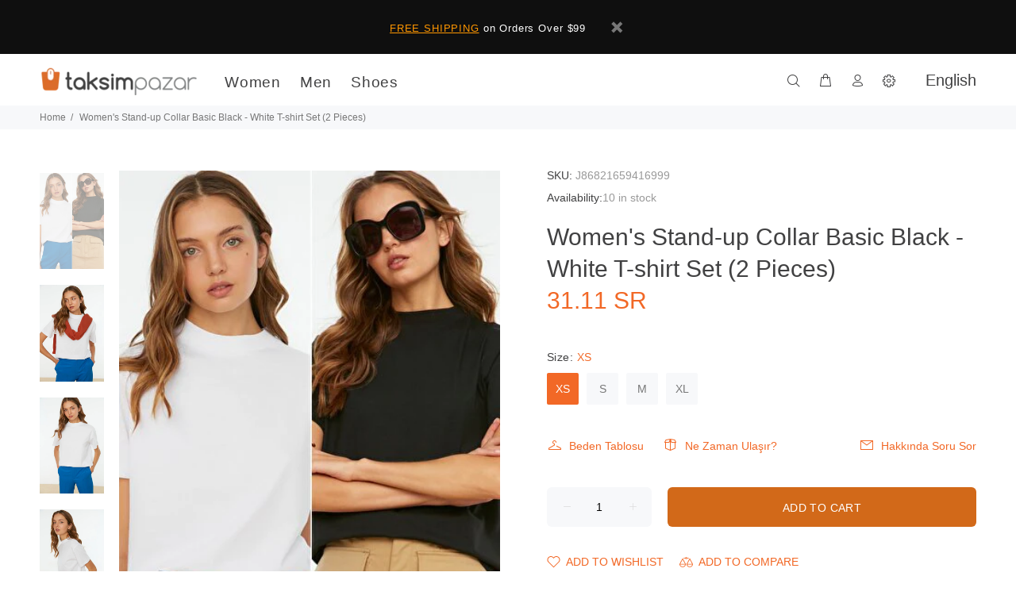

--- FILE ---
content_type: text/html; charset=utf-8
request_url: https://en.taksimpazar.com/products/womens-stand-up-collar-basic-black-white-t-shirt-set-2-pieces
body_size: 31854
content:
<!doctype html>
<!--[if IE 9]> <html class="ie9 no-js" lang="en"> <![endif]-->
<!--[if (gt IE 9)|!(IE)]><!--> <html class="no-js" lang="en"> <!--<![endif]-->
<head>
  <!-- Basic page needs ================================================== -->
  <meta charset="utf-8">
  <!--[if IE]><meta http-equiv="X-UA-Compatible" content="IE=edge,chrome=1"><![endif]-->
  <meta name="viewport" content="width=device-width,initial-scale=1">
  <meta name="theme-color" content="#f26826">
  <meta name="keywords" content="Shopify Template" />
  <meta name="author" content="p-themes">
  	
  <link rel="canonical" href="https://en.taksimpazar.com/products/womens-stand-up-collar-basic-black-white-t-shirt-set-2-pieces"><link rel="shortcut icon" href="//en.taksimpazar.com/cdn/shop/t/3/assets/favicon.png?v=109627198137177542001576571053" type="image/x-icon" />
  	<link rel="alternate" hreflang="tr" href="https://www.taksimpazar.com/" />
  	<link rel="alternate" hreflang="x-default" href="https://www.taksimpazar.com/" />
  
  
  
  	<link rel="alternate" hreflang="ar" href="https://ar.taksimpazar.com/" />
  
  
  <link rel="alternate" hreflang="en" href="https://en.taksimpazar.com/products/womens-stand-up-collar-basic-black-white-t-shirt-set-2-pieces" />
  
  <!-- Title and description ================================================== --><title>Women&#39;s Stand-up Collar Basic Black - White T-shirt Set (2 Pieces)
&ndash; Taksim Pazar English
</title>
  <!-- Global site tag (gtag.js) - Google Analytics -->
<script async src="https://www.googletagmanager.com/gtag/js?id=UA-148818573-1"></script>
<script>
  window.dataLayer = window.dataLayer || [];
  function gtag(){dataLayer.push(arguments);}
  gtag('js', new Date());

  gtag('config', 'UA-148818573-1');
</script>

  <script src="https://www.google.com/recaptcha/api.js" async defer></script>
  <script>
  function onSubmit(token) {
    document.getElementById("create_customer").submit();
  }
  </script><meta name="description" content="Size XS, S, M, L, XL Color White Sex Women"><!-- Social meta ================================================== --><!-- /snippets/social-meta-tags.liquid -->
<meta property="og:site_name" content="Taksim Pazar English">
<meta property="og:url" content="https://en.taksimpazar.com/products/womens-stand-up-collar-basic-black-white-t-shirt-set-2-pieces">
<meta property="og:title" content="Women's Stand-up Collar Basic Black - White T-shirt Set (2 Pieces)">
<meta property="og:type" content="product">
<meta property="og:description" content="Size XS, S, M, L, XL Color White Sex Women"><meta property="og:price:amount" content="31.11">
  <meta property="og:price:currency" content="SAR"><meta property="og:image" content="http://en.taksimpazar.com/cdn/shop/products/2_org_zoom_1641687313627_1200x1200.jpg?v=1653054251"><meta property="og:image" content="http://en.taksimpazar.com/cdn/shop/products/3_org_zoom_1641687313788_1200x1200.jpg?v=1653054251"><meta property="og:image" content="http://en.taksimpazar.com/cdn/shop/products/4_org_zoom_1641687313888_1200x1200.jpg?v=1653054251">
<meta property="og:image:secure_url" content="https://en.taksimpazar.com/cdn/shop/products/2_org_zoom_1641687313627_1200x1200.jpg?v=1653054251"><meta property="og:image:secure_url" content="https://en.taksimpazar.com/cdn/shop/products/3_org_zoom_1641687313788_1200x1200.jpg?v=1653054251"><meta property="og:image:secure_url" content="https://en.taksimpazar.com/cdn/shop/products/4_org_zoom_1641687313888_1200x1200.jpg?v=1653054251">
<meta name="twitter:card" content="summary_large_image">
<meta name="twitter:title" content="Women's Stand-up Collar Basic Black - White T-shirt Set (2 Pieces)">
<meta name="twitter:description" content="Size XS, S, M, L, XL Color White Sex Women">
<!-- Helpers ================================================== -->

  <!-- CSS ================================================== --><link href="https://fonts.googleapis.com/css?family=Osward:100,200,300,400,500,600,700,800,900&display=swap" rel="stylesheet">
<link href="//en.taksimpazar.com/cdn/shop/t/3/assets/theme.css?v=55345676046212796871653892599" rel="stylesheet" type="text/css" media="all" />

<script src="//en.taksimpazar.com/cdn/shop/t/3/assets/jquery.min.js?v=146653844047132007351576571062"></script>
  
  <!-- Header hook for plugins ================================================== -->
  <script>window.performance && window.performance.mark && window.performance.mark('shopify.content_for_header.start');</script><meta id="shopify-digital-wallet" name="shopify-digital-wallet" content="/25561038938/digital_wallets/dialog">
<link rel="alternate" type="application/json+oembed" href="https://en.taksimpazar.com/products/womens-stand-up-collar-basic-black-white-t-shirt-set-2-pieces.oembed">
<script async="async" src="/checkouts/internal/preloads.js?locale=en-SA"></script>
<script id="shopify-features" type="application/json">{"accessToken":"cd690acc9220eb57d7fbcc720616a276","betas":["rich-media-storefront-analytics"],"domain":"en.taksimpazar.com","predictiveSearch":true,"shopId":25561038938,"locale":"en"}</script>
<script>var Shopify = Shopify || {};
Shopify.shop = "taksimpazaren.myshopify.com";
Shopify.locale = "en";
Shopify.currency = {"active":"SAR","rate":"1.0"};
Shopify.country = "SA";
Shopify.theme = {"name":"Wookiee","id":80455237722,"schema_name":"Wokiee","schema_version":"1.4.0","theme_store_id":null,"role":"main"};
Shopify.theme.handle = "null";
Shopify.theme.style = {"id":null,"handle":null};
Shopify.cdnHost = "en.taksimpazar.com/cdn";
Shopify.routes = Shopify.routes || {};
Shopify.routes.root = "/";</script>
<script type="module">!function(o){(o.Shopify=o.Shopify||{}).modules=!0}(window);</script>
<script>!function(o){function n(){var o=[];function n(){o.push(Array.prototype.slice.apply(arguments))}return n.q=o,n}var t=o.Shopify=o.Shopify||{};t.loadFeatures=n(),t.autoloadFeatures=n()}(window);</script>
<script id="shop-js-analytics" type="application/json">{"pageType":"product"}</script>
<script defer="defer" async type="module" src="//en.taksimpazar.com/cdn/shopifycloud/shop-js/modules/v2/client.init-shop-cart-sync_WVOgQShq.en.esm.js"></script>
<script defer="defer" async type="module" src="//en.taksimpazar.com/cdn/shopifycloud/shop-js/modules/v2/chunk.common_C_13GLB1.esm.js"></script>
<script defer="defer" async type="module" src="//en.taksimpazar.com/cdn/shopifycloud/shop-js/modules/v2/chunk.modal_CLfMGd0m.esm.js"></script>
<script type="module">
  await import("//en.taksimpazar.com/cdn/shopifycloud/shop-js/modules/v2/client.init-shop-cart-sync_WVOgQShq.en.esm.js");
await import("//en.taksimpazar.com/cdn/shopifycloud/shop-js/modules/v2/chunk.common_C_13GLB1.esm.js");
await import("//en.taksimpazar.com/cdn/shopifycloud/shop-js/modules/v2/chunk.modal_CLfMGd0m.esm.js");

  window.Shopify.SignInWithShop?.initShopCartSync?.({"fedCMEnabled":true,"windoidEnabled":true});

</script>
<script id="__st">var __st={"a":25561038938,"offset":10800,"reqid":"7ba37f1f-598a-446f-aab1-6e04c4ebb840-1769570311","pageurl":"en.taksimpazar.com\/products\/womens-stand-up-collar-basic-black-white-t-shirt-set-2-pieces","u":"c2699e24b050","p":"product","rtyp":"product","rid":6744275288154};</script>
<script>window.ShopifyPaypalV4VisibilityTracking = true;</script>
<script id="captcha-bootstrap">!function(){'use strict';const t='contact',e='account',n='new_comment',o=[[t,t],['blogs',n],['comments',n],[t,'customer']],c=[[e,'customer_login'],[e,'guest_login'],[e,'recover_customer_password'],[e,'create_customer']],r=t=>t.map((([t,e])=>`form[action*='/${t}']:not([data-nocaptcha='true']) input[name='form_type'][value='${e}']`)).join(','),a=t=>()=>t?[...document.querySelectorAll(t)].map((t=>t.form)):[];function s(){const t=[...o],e=r(t);return a(e)}const i='password',u='form_key',d=['recaptcha-v3-token','g-recaptcha-response','h-captcha-response',i],f=()=>{try{return window.sessionStorage}catch{return}},m='__shopify_v',_=t=>t.elements[u];function p(t,e,n=!1){try{const o=window.sessionStorage,c=JSON.parse(o.getItem(e)),{data:r}=function(t){const{data:e,action:n}=t;return t[m]||n?{data:e,action:n}:{data:t,action:n}}(c);for(const[e,n]of Object.entries(r))t.elements[e]&&(t.elements[e].value=n);n&&o.removeItem(e)}catch(o){console.error('form repopulation failed',{error:o})}}const l='form_type',E='cptcha';function T(t){t.dataset[E]=!0}const w=window,h=w.document,L='Shopify',v='ce_forms',y='captcha';let A=!1;((t,e)=>{const n=(g='f06e6c50-85a8-45c8-87d0-21a2b65856fe',I='https://cdn.shopify.com/shopifycloud/storefront-forms-hcaptcha/ce_storefront_forms_captcha_hcaptcha.v1.5.2.iife.js',D={infoText:'Protected by hCaptcha',privacyText:'Privacy',termsText:'Terms'},(t,e,n)=>{const o=w[L][v],c=o.bindForm;if(c)return c(t,g,e,D).then(n);var r;o.q.push([[t,g,e,D],n]),r=I,A||(h.body.append(Object.assign(h.createElement('script'),{id:'captcha-provider',async:!0,src:r})),A=!0)});var g,I,D;w[L]=w[L]||{},w[L][v]=w[L][v]||{},w[L][v].q=[],w[L][y]=w[L][y]||{},w[L][y].protect=function(t,e){n(t,void 0,e),T(t)},Object.freeze(w[L][y]),function(t,e,n,w,h,L){const[v,y,A,g]=function(t,e,n){const i=e?o:[],u=t?c:[],d=[...i,...u],f=r(d),m=r(i),_=r(d.filter((([t,e])=>n.includes(e))));return[a(f),a(m),a(_),s()]}(w,h,L),I=t=>{const e=t.target;return e instanceof HTMLFormElement?e:e&&e.form},D=t=>v().includes(t);t.addEventListener('submit',(t=>{const e=I(t);if(!e)return;const n=D(e)&&!e.dataset.hcaptchaBound&&!e.dataset.recaptchaBound,o=_(e),c=g().includes(e)&&(!o||!o.value);(n||c)&&t.preventDefault(),c&&!n&&(function(t){try{if(!f())return;!function(t){const e=f();if(!e)return;const n=_(t);if(!n)return;const o=n.value;o&&e.removeItem(o)}(t);const e=Array.from(Array(32),(()=>Math.random().toString(36)[2])).join('');!function(t,e){_(t)||t.append(Object.assign(document.createElement('input'),{type:'hidden',name:u})),t.elements[u].value=e}(t,e),function(t,e){const n=f();if(!n)return;const o=[...t.querySelectorAll(`input[type='${i}']`)].map((({name:t})=>t)),c=[...d,...o],r={};for(const[a,s]of new FormData(t).entries())c.includes(a)||(r[a]=s);n.setItem(e,JSON.stringify({[m]:1,action:t.action,data:r}))}(t,e)}catch(e){console.error('failed to persist form',e)}}(e),e.submit())}));const S=(t,e)=>{t&&!t.dataset[E]&&(n(t,e.some((e=>e===t))),T(t))};for(const o of['focusin','change'])t.addEventListener(o,(t=>{const e=I(t);D(e)&&S(e,y())}));const B=e.get('form_key'),M=e.get(l),P=B&&M;t.addEventListener('DOMContentLoaded',(()=>{const t=y();if(P)for(const e of t)e.elements[l].value===M&&p(e,B);[...new Set([...A(),...v().filter((t=>'true'===t.dataset.shopifyCaptcha))])].forEach((e=>S(e,t)))}))}(h,new URLSearchParams(w.location.search),n,t,e,['guest_login'])})(!0,!0)}();</script>
<script integrity="sha256-4kQ18oKyAcykRKYeNunJcIwy7WH5gtpwJnB7kiuLZ1E=" data-source-attribution="shopify.loadfeatures" defer="defer" src="//en.taksimpazar.com/cdn/shopifycloud/storefront/assets/storefront/load_feature-a0a9edcb.js" crossorigin="anonymous"></script>
<script data-source-attribution="shopify.dynamic_checkout.dynamic.init">var Shopify=Shopify||{};Shopify.PaymentButton=Shopify.PaymentButton||{isStorefrontPortableWallets:!0,init:function(){window.Shopify.PaymentButton.init=function(){};var t=document.createElement("script");t.src="https://en.taksimpazar.com/cdn/shopifycloud/portable-wallets/latest/portable-wallets.en.js",t.type="module",document.head.appendChild(t)}};
</script>
<script data-source-attribution="shopify.dynamic_checkout.buyer_consent">
  function portableWalletsHideBuyerConsent(e){var t=document.getElementById("shopify-buyer-consent"),n=document.getElementById("shopify-subscription-policy-button");t&&n&&(t.classList.add("hidden"),t.setAttribute("aria-hidden","true"),n.removeEventListener("click",e))}function portableWalletsShowBuyerConsent(e){var t=document.getElementById("shopify-buyer-consent"),n=document.getElementById("shopify-subscription-policy-button");t&&n&&(t.classList.remove("hidden"),t.removeAttribute("aria-hidden"),n.addEventListener("click",e))}window.Shopify?.PaymentButton&&(window.Shopify.PaymentButton.hideBuyerConsent=portableWalletsHideBuyerConsent,window.Shopify.PaymentButton.showBuyerConsent=portableWalletsShowBuyerConsent);
</script>
<script data-source-attribution="shopify.dynamic_checkout.cart.bootstrap">document.addEventListener("DOMContentLoaded",(function(){function t(){return document.querySelector("shopify-accelerated-checkout-cart, shopify-accelerated-checkout")}if(t())Shopify.PaymentButton.init();else{new MutationObserver((function(e,n){t()&&(Shopify.PaymentButton.init(),n.disconnect())})).observe(document.body,{childList:!0,subtree:!0})}}));
</script>
<link rel="stylesheet" media="screen" href="//en.taksimpazar.com/cdn/shop/t/3/compiled_assets/styles.css?v=755">
<script id="sections-script" data-sections="promo-fixed" defer="defer" src="//en.taksimpazar.com/cdn/shop/t/3/compiled_assets/scripts.js?v=755"></script>
<script>window.performance && window.performance.mark && window.performance.mark('shopify.content_for_header.end');</script>
  <!-- /Header hook for plugins ================================================== --><script src="//en.taksimpazar.com/cdn/shop/t/3/assets/lazysizes.min.js?v=21136614545127561241576571063" async="async"></script>
  <style>.lazyload,.lazyloading{opacity:0}.lazyloaded{opacity:1;transition:opacity.3s}</style>
  
<script type='text/javascript'>
//version 1.9.3
(function(global){
  global.tabarnapp_cm = {};
  global.tabarnapp_cm.cart = {"note":null,"attributes":{},"original_total_price":0,"total_price":0,"total_discount":0,"total_weight":0.0,"item_count":0,"items":[],"requires_shipping":false,"currency":"SAR","items_subtotal_price":0,"cart_level_discount_applications":[],"checkout_charge_amount":0};
  global.tabarnapp_cm.customer = {};
  
})(window);
</script> <link href="https://monorail-edge.shopifysvc.com" rel="dns-prefetch">
<script>(function(){if ("sendBeacon" in navigator && "performance" in window) {try {var session_token_from_headers = performance.getEntriesByType('navigation')[0].serverTiming.find(x => x.name == '_s').description;} catch {var session_token_from_headers = undefined;}var session_cookie_matches = document.cookie.match(/_shopify_s=([^;]*)/);var session_token_from_cookie = session_cookie_matches && session_cookie_matches.length === 2 ? session_cookie_matches[1] : "";var session_token = session_token_from_headers || session_token_from_cookie || "";function handle_abandonment_event(e) {var entries = performance.getEntries().filter(function(entry) {return /monorail-edge.shopifysvc.com/.test(entry.name);});if (!window.abandonment_tracked && entries.length === 0) {window.abandonment_tracked = true;var currentMs = Date.now();var navigation_start = performance.timing.navigationStart;var payload = {shop_id: 25561038938,url: window.location.href,navigation_start,duration: currentMs - navigation_start,session_token,page_type: "product"};window.navigator.sendBeacon("https://monorail-edge.shopifysvc.com/v1/produce", JSON.stringify({schema_id: "online_store_buyer_site_abandonment/1.1",payload: payload,metadata: {event_created_at_ms: currentMs,event_sent_at_ms: currentMs}}));}}window.addEventListener('pagehide', handle_abandonment_event);}}());</script>
<script id="web-pixels-manager-setup">(function e(e,d,r,n,o){if(void 0===o&&(o={}),!Boolean(null===(a=null===(i=window.Shopify)||void 0===i?void 0:i.analytics)||void 0===a?void 0:a.replayQueue)){var i,a;window.Shopify=window.Shopify||{};var t=window.Shopify;t.analytics=t.analytics||{};var s=t.analytics;s.replayQueue=[],s.publish=function(e,d,r){return s.replayQueue.push([e,d,r]),!0};try{self.performance.mark("wpm:start")}catch(e){}var l=function(){var e={modern:/Edge?\/(1{2}[4-9]|1[2-9]\d|[2-9]\d{2}|\d{4,})\.\d+(\.\d+|)|Firefox\/(1{2}[4-9]|1[2-9]\d|[2-9]\d{2}|\d{4,})\.\d+(\.\d+|)|Chrom(ium|e)\/(9{2}|\d{3,})\.\d+(\.\d+|)|(Maci|X1{2}).+ Version\/(15\.\d+|(1[6-9]|[2-9]\d|\d{3,})\.\d+)([,.]\d+|)( \(\w+\)|)( Mobile\/\w+|) Safari\/|Chrome.+OPR\/(9{2}|\d{3,})\.\d+\.\d+|(CPU[ +]OS|iPhone[ +]OS|CPU[ +]iPhone|CPU IPhone OS|CPU iPad OS)[ +]+(15[._]\d+|(1[6-9]|[2-9]\d|\d{3,})[._]\d+)([._]\d+|)|Android:?[ /-](13[3-9]|1[4-9]\d|[2-9]\d{2}|\d{4,})(\.\d+|)(\.\d+|)|Android.+Firefox\/(13[5-9]|1[4-9]\d|[2-9]\d{2}|\d{4,})\.\d+(\.\d+|)|Android.+Chrom(ium|e)\/(13[3-9]|1[4-9]\d|[2-9]\d{2}|\d{4,})\.\d+(\.\d+|)|SamsungBrowser\/([2-9]\d|\d{3,})\.\d+/,legacy:/Edge?\/(1[6-9]|[2-9]\d|\d{3,})\.\d+(\.\d+|)|Firefox\/(5[4-9]|[6-9]\d|\d{3,})\.\d+(\.\d+|)|Chrom(ium|e)\/(5[1-9]|[6-9]\d|\d{3,})\.\d+(\.\d+|)([\d.]+$|.*Safari\/(?![\d.]+ Edge\/[\d.]+$))|(Maci|X1{2}).+ Version\/(10\.\d+|(1[1-9]|[2-9]\d|\d{3,})\.\d+)([,.]\d+|)( \(\w+\)|)( Mobile\/\w+|) Safari\/|Chrome.+OPR\/(3[89]|[4-9]\d|\d{3,})\.\d+\.\d+|(CPU[ +]OS|iPhone[ +]OS|CPU[ +]iPhone|CPU IPhone OS|CPU iPad OS)[ +]+(10[._]\d+|(1[1-9]|[2-9]\d|\d{3,})[._]\d+)([._]\d+|)|Android:?[ /-](13[3-9]|1[4-9]\d|[2-9]\d{2}|\d{4,})(\.\d+|)(\.\d+|)|Mobile Safari.+OPR\/([89]\d|\d{3,})\.\d+\.\d+|Android.+Firefox\/(13[5-9]|1[4-9]\d|[2-9]\d{2}|\d{4,})\.\d+(\.\d+|)|Android.+Chrom(ium|e)\/(13[3-9]|1[4-9]\d|[2-9]\d{2}|\d{4,})\.\d+(\.\d+|)|Android.+(UC? ?Browser|UCWEB|U3)[ /]?(15\.([5-9]|\d{2,})|(1[6-9]|[2-9]\d|\d{3,})\.\d+)\.\d+|SamsungBrowser\/(5\.\d+|([6-9]|\d{2,})\.\d+)|Android.+MQ{2}Browser\/(14(\.(9|\d{2,})|)|(1[5-9]|[2-9]\d|\d{3,})(\.\d+|))(\.\d+|)|K[Aa][Ii]OS\/(3\.\d+|([4-9]|\d{2,})\.\d+)(\.\d+|)/},d=e.modern,r=e.legacy,n=navigator.userAgent;return n.match(d)?"modern":n.match(r)?"legacy":"unknown"}(),u="modern"===l?"modern":"legacy",c=(null!=n?n:{modern:"",legacy:""})[u],f=function(e){return[e.baseUrl,"/wpm","/b",e.hashVersion,"modern"===e.buildTarget?"m":"l",".js"].join("")}({baseUrl:d,hashVersion:r,buildTarget:u}),m=function(e){var d=e.version,r=e.bundleTarget,n=e.surface,o=e.pageUrl,i=e.monorailEndpoint;return{emit:function(e){var a=e.status,t=e.errorMsg,s=(new Date).getTime(),l=JSON.stringify({metadata:{event_sent_at_ms:s},events:[{schema_id:"web_pixels_manager_load/3.1",payload:{version:d,bundle_target:r,page_url:o,status:a,surface:n,error_msg:t},metadata:{event_created_at_ms:s}}]});if(!i)return console&&console.warn&&console.warn("[Web Pixels Manager] No Monorail endpoint provided, skipping logging."),!1;try{return self.navigator.sendBeacon.bind(self.navigator)(i,l)}catch(e){}var u=new XMLHttpRequest;try{return u.open("POST",i,!0),u.setRequestHeader("Content-Type","text/plain"),u.send(l),!0}catch(e){return console&&console.warn&&console.warn("[Web Pixels Manager] Got an unhandled error while logging to Monorail."),!1}}}}({version:r,bundleTarget:l,surface:e.surface,pageUrl:self.location.href,monorailEndpoint:e.monorailEndpoint});try{o.browserTarget=l,function(e){var d=e.src,r=e.async,n=void 0===r||r,o=e.onload,i=e.onerror,a=e.sri,t=e.scriptDataAttributes,s=void 0===t?{}:t,l=document.createElement("script"),u=document.querySelector("head"),c=document.querySelector("body");if(l.async=n,l.src=d,a&&(l.integrity=a,l.crossOrigin="anonymous"),s)for(var f in s)if(Object.prototype.hasOwnProperty.call(s,f))try{l.dataset[f]=s[f]}catch(e){}if(o&&l.addEventListener("load",o),i&&l.addEventListener("error",i),u)u.appendChild(l);else{if(!c)throw new Error("Did not find a head or body element to append the script");c.appendChild(l)}}({src:f,async:!0,onload:function(){if(!function(){var e,d;return Boolean(null===(d=null===(e=window.Shopify)||void 0===e?void 0:e.analytics)||void 0===d?void 0:d.initialized)}()){var d=window.webPixelsManager.init(e)||void 0;if(d){var r=window.Shopify.analytics;r.replayQueue.forEach((function(e){var r=e[0],n=e[1],o=e[2];d.publishCustomEvent(r,n,o)})),r.replayQueue=[],r.publish=d.publishCustomEvent,r.visitor=d.visitor,r.initialized=!0}}},onerror:function(){return m.emit({status:"failed",errorMsg:"".concat(f," has failed to load")})},sri:function(e){var d=/^sha384-[A-Za-z0-9+/=]+$/;return"string"==typeof e&&d.test(e)}(c)?c:"",scriptDataAttributes:o}),m.emit({status:"loading"})}catch(e){m.emit({status:"failed",errorMsg:(null==e?void 0:e.message)||"Unknown error"})}}})({shopId: 25561038938,storefrontBaseUrl: "https://en.taksimpazar.com",extensionsBaseUrl: "https://extensions.shopifycdn.com/cdn/shopifycloud/web-pixels-manager",monorailEndpoint: "https://monorail-edge.shopifysvc.com/unstable/produce_batch",surface: "storefront-renderer",enabledBetaFlags: ["2dca8a86"],webPixelsConfigList: [{"id":"shopify-app-pixel","configuration":"{}","eventPayloadVersion":"v1","runtimeContext":"STRICT","scriptVersion":"0450","apiClientId":"shopify-pixel","type":"APP","privacyPurposes":["ANALYTICS","MARKETING"]},{"id":"shopify-custom-pixel","eventPayloadVersion":"v1","runtimeContext":"LAX","scriptVersion":"0450","apiClientId":"shopify-pixel","type":"CUSTOM","privacyPurposes":["ANALYTICS","MARKETING"]}],isMerchantRequest: false,initData: {"shop":{"name":"Taksim Pazar English","paymentSettings":{"currencyCode":"SAR"},"myshopifyDomain":"taksimpazaren.myshopify.com","countryCode":"TR","storefrontUrl":"https:\/\/en.taksimpazar.com"},"customer":null,"cart":null,"checkout":null,"productVariants":[{"price":{"amount":31.11,"currencyCode":"SAR"},"product":{"title":"Women's Stand-up Collar Basic Black - White T-shirt Set (2 Pieces)","vendor":"1775488000001751397","id":"6744275288154","untranslatedTitle":"Women's Stand-up Collar Basic Black - White T-shirt Set (2 Pieces)","url":"\/products\/womens-stand-up-collar-basic-black-white-t-shirt-set-2-pieces","type":""},"id":"39962530480218","image":{"src":"\/\/en.taksimpazar.com\/cdn\/shop\/products\/2_org_zoom_1641687313627.jpg?v=1653054251"},"sku":"8682165941699","title":"XS","untranslatedTitle":"XS"},{"price":{"amount":31.11,"currencyCode":"SAR"},"product":{"title":"Women's Stand-up Collar Basic Black - White T-shirt Set (2 Pieces)","vendor":"1775488000001751397","id":"6744275288154","untranslatedTitle":"Women's Stand-up Collar Basic Black - White T-shirt Set (2 Pieces)","url":"\/products\/womens-stand-up-collar-basic-black-white-t-shirt-set-2-pieces","type":""},"id":"39962530512986","image":{"src":"\/\/en.taksimpazar.com\/cdn\/shop\/products\/2_org_zoom_1641687313627.jpg?v=1653054251"},"sku":"8682165941705","title":"S","untranslatedTitle":"S"},{"price":{"amount":31.11,"currencyCode":"SAR"},"product":{"title":"Women's Stand-up Collar Basic Black - White T-shirt Set (2 Pieces)","vendor":"1775488000001751397","id":"6744275288154","untranslatedTitle":"Women's Stand-up Collar Basic Black - White T-shirt Set (2 Pieces)","url":"\/products\/womens-stand-up-collar-basic-black-white-t-shirt-set-2-pieces","type":""},"id":"39962530545754","image":{"src":"\/\/en.taksimpazar.com\/cdn\/shop\/products\/2_org_zoom_1641687313627.jpg?v=1653054251"},"sku":"8682165941712","title":"M","untranslatedTitle":"M"},{"price":{"amount":31.11,"currencyCode":"SAR"},"product":{"title":"Women's Stand-up Collar Basic Black - White T-shirt Set (2 Pieces)","vendor":"1775488000001751397","id":"6744275288154","untranslatedTitle":"Women's Stand-up Collar Basic Black - White T-shirt Set (2 Pieces)","url":"\/products\/womens-stand-up-collar-basic-black-white-t-shirt-set-2-pieces","type":""},"id":"39962530578522","image":{"src":"\/\/en.taksimpazar.com\/cdn\/shop\/products\/2_org_zoom_1641687313627.jpg?v=1653054251"},"sku":"8683044410602","title":"XL","untranslatedTitle":"XL"}],"purchasingCompany":null},},"https://en.taksimpazar.com/cdn","fcfee988w5aeb613cpc8e4bc33m6693e112",{"modern":"","legacy":""},{"shopId":"25561038938","storefrontBaseUrl":"https:\/\/en.taksimpazar.com","extensionBaseUrl":"https:\/\/extensions.shopifycdn.com\/cdn\/shopifycloud\/web-pixels-manager","surface":"storefront-renderer","enabledBetaFlags":"[\"2dca8a86\"]","isMerchantRequest":"false","hashVersion":"fcfee988w5aeb613cpc8e4bc33m6693e112","publish":"custom","events":"[[\"page_viewed\",{}],[\"product_viewed\",{\"productVariant\":{\"price\":{\"amount\":31.11,\"currencyCode\":\"SAR\"},\"product\":{\"title\":\"Women's Stand-up Collar Basic Black - White T-shirt Set (2 Pieces)\",\"vendor\":\"1775488000001751397\",\"id\":\"6744275288154\",\"untranslatedTitle\":\"Women's Stand-up Collar Basic Black - White T-shirt Set (2 Pieces)\",\"url\":\"\/products\/womens-stand-up-collar-basic-black-white-t-shirt-set-2-pieces\",\"type\":\"\"},\"id\":\"39962530480218\",\"image\":{\"src\":\"\/\/en.taksimpazar.com\/cdn\/shop\/products\/2_org_zoom_1641687313627.jpg?v=1653054251\"},\"sku\":\"8682165941699\",\"title\":\"XS\",\"untranslatedTitle\":\"XS\"}}]]"});</script><script>
  window.ShopifyAnalytics = window.ShopifyAnalytics || {};
  window.ShopifyAnalytics.meta = window.ShopifyAnalytics.meta || {};
  window.ShopifyAnalytics.meta.currency = 'SAR';
  var meta = {"product":{"id":6744275288154,"gid":"gid:\/\/shopify\/Product\/6744275288154","vendor":"1775488000001751397","type":"","handle":"womens-stand-up-collar-basic-black-white-t-shirt-set-2-pieces","variants":[{"id":39962530480218,"price":3111,"name":"Women's Stand-up Collar Basic Black - White T-shirt Set (2 Pieces) - XS","public_title":"XS","sku":"8682165941699"},{"id":39962530512986,"price":3111,"name":"Women's Stand-up Collar Basic Black - White T-shirt Set (2 Pieces) - S","public_title":"S","sku":"8682165941705"},{"id":39962530545754,"price":3111,"name":"Women's Stand-up Collar Basic Black - White T-shirt Set (2 Pieces) - M","public_title":"M","sku":"8682165941712"},{"id":39962530578522,"price":3111,"name":"Women's Stand-up Collar Basic Black - White T-shirt Set (2 Pieces) - XL","public_title":"XL","sku":"8683044410602"}],"remote":false},"page":{"pageType":"product","resourceType":"product","resourceId":6744275288154,"requestId":"7ba37f1f-598a-446f-aab1-6e04c4ebb840-1769570311"}};
  for (var attr in meta) {
    window.ShopifyAnalytics.meta[attr] = meta[attr];
  }
</script>
<script class="analytics">
  (function () {
    var customDocumentWrite = function(content) {
      var jquery = null;

      if (window.jQuery) {
        jquery = window.jQuery;
      } else if (window.Checkout && window.Checkout.$) {
        jquery = window.Checkout.$;
      }

      if (jquery) {
        jquery('body').append(content);
      }
    };

    var hasLoggedConversion = function(token) {
      if (token) {
        return document.cookie.indexOf('loggedConversion=' + token) !== -1;
      }
      return false;
    }

    var setCookieIfConversion = function(token) {
      if (token) {
        var twoMonthsFromNow = new Date(Date.now());
        twoMonthsFromNow.setMonth(twoMonthsFromNow.getMonth() + 2);

        document.cookie = 'loggedConversion=' + token + '; expires=' + twoMonthsFromNow;
      }
    }

    var trekkie = window.ShopifyAnalytics.lib = window.trekkie = window.trekkie || [];
    if (trekkie.integrations) {
      return;
    }
    trekkie.methods = [
      'identify',
      'page',
      'ready',
      'track',
      'trackForm',
      'trackLink'
    ];
    trekkie.factory = function(method) {
      return function() {
        var args = Array.prototype.slice.call(arguments);
        args.unshift(method);
        trekkie.push(args);
        return trekkie;
      };
    };
    for (var i = 0; i < trekkie.methods.length; i++) {
      var key = trekkie.methods[i];
      trekkie[key] = trekkie.factory(key);
    }
    trekkie.load = function(config) {
      trekkie.config = config || {};
      trekkie.config.initialDocumentCookie = document.cookie;
      var first = document.getElementsByTagName('script')[0];
      var script = document.createElement('script');
      script.type = 'text/javascript';
      script.onerror = function(e) {
        var scriptFallback = document.createElement('script');
        scriptFallback.type = 'text/javascript';
        scriptFallback.onerror = function(error) {
                var Monorail = {
      produce: function produce(monorailDomain, schemaId, payload) {
        var currentMs = new Date().getTime();
        var event = {
          schema_id: schemaId,
          payload: payload,
          metadata: {
            event_created_at_ms: currentMs,
            event_sent_at_ms: currentMs
          }
        };
        return Monorail.sendRequest("https://" + monorailDomain + "/v1/produce", JSON.stringify(event));
      },
      sendRequest: function sendRequest(endpointUrl, payload) {
        // Try the sendBeacon API
        if (window && window.navigator && typeof window.navigator.sendBeacon === 'function' && typeof window.Blob === 'function' && !Monorail.isIos12()) {
          var blobData = new window.Blob([payload], {
            type: 'text/plain'
          });

          if (window.navigator.sendBeacon(endpointUrl, blobData)) {
            return true;
          } // sendBeacon was not successful

        } // XHR beacon

        var xhr = new XMLHttpRequest();

        try {
          xhr.open('POST', endpointUrl);
          xhr.setRequestHeader('Content-Type', 'text/plain');
          xhr.send(payload);
        } catch (e) {
          console.log(e);
        }

        return false;
      },
      isIos12: function isIos12() {
        return window.navigator.userAgent.lastIndexOf('iPhone; CPU iPhone OS 12_') !== -1 || window.navigator.userAgent.lastIndexOf('iPad; CPU OS 12_') !== -1;
      }
    };
    Monorail.produce('monorail-edge.shopifysvc.com',
      'trekkie_storefront_load_errors/1.1',
      {shop_id: 25561038938,
      theme_id: 80455237722,
      app_name: "storefront",
      context_url: window.location.href,
      source_url: "//en.taksimpazar.com/cdn/s/trekkie.storefront.a804e9514e4efded663580eddd6991fcc12b5451.min.js"});

        };
        scriptFallback.async = true;
        scriptFallback.src = '//en.taksimpazar.com/cdn/s/trekkie.storefront.a804e9514e4efded663580eddd6991fcc12b5451.min.js';
        first.parentNode.insertBefore(scriptFallback, first);
      };
      script.async = true;
      script.src = '//en.taksimpazar.com/cdn/s/trekkie.storefront.a804e9514e4efded663580eddd6991fcc12b5451.min.js';
      first.parentNode.insertBefore(script, first);
    };
    trekkie.load(
      {"Trekkie":{"appName":"storefront","development":false,"defaultAttributes":{"shopId":25561038938,"isMerchantRequest":null,"themeId":80455237722,"themeCityHash":"5944336875648193992","contentLanguage":"en","currency":"SAR","eventMetadataId":"955aefd9-bb4e-4c16-9f60-ff40db5532f2"},"isServerSideCookieWritingEnabled":true,"monorailRegion":"shop_domain","enabledBetaFlags":["65f19447","b5387b81"]},"Session Attribution":{},"S2S":{"facebookCapiEnabled":false,"source":"trekkie-storefront-renderer","apiClientId":580111}}
    );

    var loaded = false;
    trekkie.ready(function() {
      if (loaded) return;
      loaded = true;

      window.ShopifyAnalytics.lib = window.trekkie;

      var originalDocumentWrite = document.write;
      document.write = customDocumentWrite;
      try { window.ShopifyAnalytics.merchantGoogleAnalytics.call(this); } catch(error) {};
      document.write = originalDocumentWrite;

      window.ShopifyAnalytics.lib.page(null,{"pageType":"product","resourceType":"product","resourceId":6744275288154,"requestId":"7ba37f1f-598a-446f-aab1-6e04c4ebb840-1769570311","shopifyEmitted":true});

      var match = window.location.pathname.match(/checkouts\/(.+)\/(thank_you|post_purchase)/)
      var token = match? match[1]: undefined;
      if (!hasLoggedConversion(token)) {
        setCookieIfConversion(token);
        window.ShopifyAnalytics.lib.track("Viewed Product",{"currency":"SAR","variantId":39962530480218,"productId":6744275288154,"productGid":"gid:\/\/shopify\/Product\/6744275288154","name":"Women's Stand-up Collar Basic Black - White T-shirt Set (2 Pieces) - XS","price":"31.11","sku":"8682165941699","brand":"1775488000001751397","variant":"XS","category":"","nonInteraction":true,"remote":false},undefined,undefined,{"shopifyEmitted":true});
      window.ShopifyAnalytics.lib.track("monorail:\/\/trekkie_storefront_viewed_product\/1.1",{"currency":"SAR","variantId":39962530480218,"productId":6744275288154,"productGid":"gid:\/\/shopify\/Product\/6744275288154","name":"Women's Stand-up Collar Basic Black - White T-shirt Set (2 Pieces) - XS","price":"31.11","sku":"8682165941699","brand":"1775488000001751397","variant":"XS","category":"","nonInteraction":true,"remote":false,"referer":"https:\/\/en.taksimpazar.com\/products\/womens-stand-up-collar-basic-black-white-t-shirt-set-2-pieces"});
      }
    });


        var eventsListenerScript = document.createElement('script');
        eventsListenerScript.async = true;
        eventsListenerScript.src = "//en.taksimpazar.com/cdn/shopifycloud/storefront/assets/shop_events_listener-3da45d37.js";
        document.getElementsByTagName('head')[0].appendChild(eventsListenerScript);

})();</script>
<script
  defer
  src="https://en.taksimpazar.com/cdn/shopifycloud/perf-kit/shopify-perf-kit-3.1.0.min.js"
  data-application="storefront-renderer"
  data-shop-id="25561038938"
  data-render-region="gcp-us-east1"
  data-page-type="product"
  data-theme-instance-id="80455237722"
  data-theme-name="Wokiee"
  data-theme-version="1.4.0"
  data-monorail-region="shop_domain"
  data-resource-timing-sampling-rate="10"
  data-shs="true"
  data-shs-beacon="true"
  data-shs-export-with-fetch="true"
  data-shs-logs-sample-rate="1"
  data-shs-beacon-endpoint="https://en.taksimpazar.com/api/collect"
></script>
</head>
<body  id="same_product_height"><div id="shopify-section-show-helper" class="shopify-section"></div><div id="shopify-section-header-template" class="shopify-section"><nav class="panel-menu mobile-main-menu">
  <ul><li>
      <a href="/collections/womens-clothing">Women</a><ul><li>
          <a href="/collections/womens-shirt">Tops</a><ul><li><a href="/collections/womens-overalls">Overalls</a></li><li><a href="/collections/womens-sweater-cardigan">Sweater & Cardigan</a></li><li><a href="/collections/womens-dress">Dress</a></li><li><a href="/collections/womens-shirt">Shirt</a></li></ul></li><li>
          <a href="/collections/womens-skirt">Bottoms</a><ul><li><a href="/collections/womens-skirt">Skirt</a></li><li><a href="/collections/womens-pants">Pants</a></li><li><a href="/collections/womens-jeans">Jeans</a></li><li><a href="/collections/womens-leggings">Leggings</a></li><li><a href="/collections/womens-shorts">Shorts</a></li></ul></li><li>
          <a href="/collections/womens-sleepwear">Sleepwear</a><ul><li><a href="/collections/womens-nightgown">Pyjamas & Nightgowns</a></li></ul></li><li>
          <a href="/collections/womens-coat">Outerwear</a><ul><li><a href="/collections/womens-coat">Coat, Jackets & Vests</a></li></ul></li><li>
          <a href="/collections/womens-bra-bra-sets">Underwear</a><ul><li><a href="/collections/womens-bra-bra-sets">Bra & Bra Sets</a></li><li><a href="/collections/womens-panties">Panties</a></li><li><a href="/collections/womens-socks">Socks</a></li><li><a href="/collections/womens-camisoles">Camisoles</a></li></ul></li><li>
          <a href="/collections/womens-bracelet">Accessories</a><ul><li><a href="/collections/womens-bracelet">Bracelets</a></li><li><a href="/collections/womens-rings">Rings</a></li><li><a href="/collections/womens-necklaces">Necklaces</a></li><li><a href="/collections/womens-anklets">Anklets</a></li><li><a href="/collections/womens-earrings">Earrings</a></li><li><a href="/collections/womens-belts">Belts</a></li><li><a href="/collections/womens-hats">Hats</a></li></ul></li><li>
          <a href="/collections/womens-modest-tops">Modest Clothing</a><ul><li><a href="/collections/womens-modest-hijab">Hijab</a></li><li><a href="/collections/womens-modest-outfits-sets">Outfits & Sets</a></li><li><a href="/collections/womens-modest-outerwear">Outerwear</a></li><li><a href="/collections/womens-modest-tops">Tops</a></li><li><a href="/collections/womens-modest-bottoms">Bottoms</a></li><li><a href="/collections/womens-modest-dresses">Dress</a></li></ul></li></ul></li><li>
      <a href="/collections/mens-clothing">Men</a><ul><li>
          <a href="/collections/mens-top">Tops</a><ul><li><a href="/collections/mens-shirt">T-Shirts</a></li><li><a href="/collections/mens-polo-shirts">Polo Shirts</a></li><li><a href="/collections/mens-casual-buttoned-shirts">Casual Button-Down Shirts</a></li><li><a href="/collections/mens-dress-shirts">Dress Shirts</a></li><li><a href="/collections/mens-sweater">Sweaters</a></li><li><a href="/collections/mens-sweatshirt-hoodies">Sweatshirt & Hoodies</a></li></ul></li><li>
          <a href="/collections/mens-bottom">Bottoms</a><ul><li><a href="/collections/mens-pants">Pants</a></li><li><a href="/collections/mens-jeans">Jeans</a></li><li><a href="/collections/mens-shorts">Shorts</a></li><li><a href="/collections/mens-sport-pants">Sport Pants</a></li></ul></li><li>
          <a href="/collections/mens-sleepwear">Sleepwear</a><ul><li><a href="/collections/mens-pyjamas">Pyjamas & Robes</a></li></ul></li><li>
          <a href="/collections/mens-outerwear">Outerwear</a><ul><li><a href="/collections/mens-coats-jackets-vests">Coats, Jackets & Vests</a></li></ul></li><li>
          <a href="/collections/mens-underwear">Underwear</a><ul><li><a href="/collections/mens-underwear-boxers">Underwear & Boxers</a></li><li><a href="/collections/mens-socks">Socks</a></li></ul></li><li>
          <a href="/collections/mens-accessories">Accessories</a><ul><li><a href="/collections/mens-tie">Ties</a></li><li><a href="/collections/mens-wallets">Wallets</a></li><li><a href="/collections/mens-belts">Belts</a></li><li><a href="/collections/mens-hats">Hats</a></li><li><a href="/collections/mens-rings">Rings</a></li><li><a href="/collections/mens-bracelets">Bracelets</a></li><li><a href="/collections/mens-necklaces">Necklaces</a></li><li><a href="/collections/mens-cufflinks">Cufflinks</a></li></ul></li></ul></li><li>
      <a href="/collections/womens-shoes">Shoes</a><ul><li>
          <a href="/collections/womens-shoes">Women Shoes</a><ul><li><a href="/collections/heeled-shoes">Heels</a></li><li><a href="/collections/sandals">Sandals</a></li><li><a href="/collections/slippers">Slippers</a></li><li><a href="/collections/flats">Flats</a></li><li><a href="/collections/boots">Boots</a></li><li><a href="/collections/casual-shoes">Casual Shoes</a></li></ul></li><li>
          <a href="/collections/mens-shoes">Men's Shoes</a><ul><li><a href="/collections/casual-shoes-1">Casual Shoes</a></li><li><a href="/collections/classic-shoes">Classic Shoes</a></li><li><a href="/collections/boots-1">Boots</a></li><li><a href="/collections/slippers-1">Slippers</a></li><li><a href="/collections/sandals-1">Sandals</a></li></ul></li></ul></li></ul>
</nav><header class="desctop-menu-large small-header"><!-- tt-top-panel -->
<div class="tt-top-panel">
  <div class="container">
    <div class="tt-row">
      <div class="tt-description">
        <span style="color: #ff9700"><u>FREE SHIPPING<u></u></u></span> on Orders Over $99
      </div>
      <button class="tt-btn-close"></button>
    </div>
  </div>
</div><!-- tt-mobile-header -->
<div class="tt-mobile-header">
  <div class="container-fluid">
    <div class="tt-header-row">
      <div class="tt-mobile-parent-menu">
        <div class="tt-menu-toggle mainmenumob-js">
          <svg version="1.1" id="Layer_1" xmlns="http://www.w3.org/2000/svg" xmlns:xlink="http://www.w3.org/1999/xlink" x="0px" y="0px"
     viewBox="0 0 22 22" style="enable-background:new 0 0 22 22;" xml:space="preserve">
  <g>
    <path d="M1.8,6.1C1.6,6,1.6,5.8,1.6,5.7c0-0.2,0.1-0.3,0.2-0.4C1.9,5.1,2,5,2.2,5h17.5c0.2,0,0.3,0.1,0.4,0.2
             c0.1,0.1,0.2,0.3,0.2,0.4c0,0.2-0.1,0.3-0.2,0.4c-0.1,0.1-0.3,0.2-0.4,0.2H2.2C2,6.3,1.9,6.2,1.8,6.1z M1.8,11.7
             c-0.1-0.1-0.2-0.3-0.2-0.4c0-0.2,0.1-0.3,0.2-0.4c0.1-0.1,0.3-0.2,0.4-0.2h17.5c0.2,0,0.3,0.1,0.4,0.2c0.1,0.1,0.2,0.3,0.2,0.4
             c0,0.2-0.1,0.3-0.2,0.4c-0.1,0.1-0.3,0.2-0.4,0.2H2.2C2,11.9,1.9,11.8,1.8,11.7z M1.8,17.3c-0.1-0.1-0.2-0.3-0.2-0.4
             c0-0.2,0.1-0.3,0.2-0.4c0.1-0.1,0.3-0.2,0.4-0.2h17.5c0.2,0,0.3,0.1,0.4,0.2c0.1,0.1,0.2,0.3,0.2,0.4c0,0.2-0.1,0.3-0.2,0.4
             c-0.1,0.1-0.3,0.2-0.4,0.2H2.2C2,17.5,1.9,17.5,1.8,17.3z"/>
  </g>
</svg>
        </div>
      </div>
      <!-- search -->
      <div class="tt-mobile-parent-search tt-parent-box"></div>
      <!-- /search --><!-- cart -->
      <div class="tt-mobile-parent-cart tt-parent-box"></div>
      <!-- /cart --><!-- account -->
      <div class="tt-mobile-parent-account tt-parent-box"></div>
      <!-- /account --><!-- currency -->
      <div class="tt-mobile-parent-multi tt-parent-box"></div>
      <!-- /currency -->
      <div class="tt-mobile-language tt-parent-box"></div></div>
  </div>
  <div class="container-fluid tt-top-line">
    <div class="row">
      <div class="tt-logo-container">
        <a class="tt-logo tt-logo-alignment" href="/"><img src="//en.taksimpazar.com/cdn/shop/files/TaksimPazar-Logo-New_200x_67824cf8-ff3b-4cdf-9614-01614ac453bf_200x.png?v=1613641491"
                           srcset="//en.taksimpazar.com/cdn/shop/files/TaksimPazar-Logo-New_200x_67824cf8-ff3b-4cdf-9614-01614ac453bf_200x.png?v=1613641491 1x, //en.taksimpazar.com/cdn/shop/files/TaksimPazar-Logo-New_200x_67824cf8-ff3b-4cdf-9614-01614ac453bf_400x.png?v=1613641491 2x"
                           alt=""
                           class="tt-retina"></a>
      </div>
    </div>
  </div>
</div><!-- tt-desktop-header -->
  <div class="tt-desktop-header">

    <div class="container">
      <div class="tt-header-holder">

        <div class="tt-col-obj tt-obj-logo
" itemscope itemtype="http://schema.org/Organization"><a href="/" class="tt-logo" itemprop="url"><img src="//en.taksimpazar.com/cdn/shop/files/TaksimPazar-Logo-New_200x_67824cf8-ff3b-4cdf-9614-01614ac453bf_200x.png?v=1613641491"
                   srcset="//en.taksimpazar.com/cdn/shop/files/TaksimPazar-Logo-New_200x_67824cf8-ff3b-4cdf-9614-01614ac453bf_200x.png?v=1613641491 1x, //en.taksimpazar.com/cdn/shop/files/TaksimPazar-Logo-New_200x_67824cf8-ff3b-4cdf-9614-01614ac453bf_400x.png?v=1613641491 2x"
                   alt=""
                   class="tt-retina" itemprop="logo" style="top:4px"/></a></div><div class="tt-col-obj tt-obj-menu obj-aligment-left">
          <!-- tt-menu -->
          <div class="tt-desctop-parent-menu tt-parent-box">
            <div class="tt-desctop-menu"><nav>
  <ul><li class="dropdown megamenu" >
      <a href="/collections/womens-clothing">Women</a><div class="dropdown-menu">
  <div class="row">
    <div class="col-sm-12">
      <div class="row tt-col-list"><div class="col-sm-2">
          <a href="/collections/womens-shirt" class="tt-title-submenu">
            Tops
</a><ul class="tt-megamenu-submenu"><li>
              <a href="/collections/womens-overalls"><span>Overalls</span></a></li><li>
              <a href="/collections/womens-sweater-cardigan"><span>Sweater & Cardigan</span></a></li><li>
              <a href="/collections/womens-dress"><span>Dress</span></a></li><li>
              <a href="/collections/womens-shirt"><span>Shirt</span></a></li></ul></div><div class="col-sm-2">
          <a href="/collections/womens-skirt" class="tt-title-submenu">
            Bottoms
</a><ul class="tt-megamenu-submenu"><li>
              <a href="/collections/womens-skirt"><span>Skirt</span></a></li><li>
              <a href="/collections/womens-pants"><span>Pants</span></a></li><li>
              <a href="/collections/womens-jeans"><span>Jeans</span></a></li><li>
              <a href="/collections/womens-leggings"><span>Leggings</span></a></li><li>
              <a href="/collections/womens-shorts"><span>Shorts</span></a></li></ul></div><div class="col-sm-2">
          <a href="/collections/womens-sleepwear" class="tt-title-submenu">
            Sleepwear
</a><ul class="tt-megamenu-submenu"><li>
              <a href="/collections/womens-nightgown"><span>Pyjamas & Nightgowns</span></a></li></ul></div><div class="col-sm-2">
          <a href="/collections/womens-coat" class="tt-title-submenu">
            Outerwear
</a><ul class="tt-megamenu-submenu"><li>
              <a href="/collections/womens-coat"><span>Coat, Jackets & Vests</span></a></li></ul></div><div class="col-sm-2">
          <a href="/collections/womens-bra-bra-sets" class="tt-title-submenu">
            Underwear
</a><ul class="tt-megamenu-submenu"><li>
              <a href="/collections/womens-bra-bra-sets"><span>Bra & Bra Sets</span></a></li><li>
              <a href="/collections/womens-panties"><span>Panties</span></a></li><li>
              <a href="/collections/womens-socks"><span>Socks</span></a></li><li>
              <a href="/collections/womens-camisoles"><span>Camisoles</span></a></li></ul></div><div class="col-sm-2">
          <a href="/collections/womens-bracelet" class="tt-title-submenu">
            Accessories
</a><ul class="tt-megamenu-submenu"><li>
              <a href="/collections/womens-bracelet"><span>Bracelets</span></a></li><li>
              <a href="/collections/womens-rings"><span>Rings</span></a></li><li>
              <a href="/collections/womens-necklaces"><span>Necklaces</span></a></li><li>
              <a href="/collections/womens-anklets"><span>Anklets</span></a></li><li>
              <a href="/collections/womens-earrings"><span>Earrings</span></a></li><li>
              <a href="/collections/womens-belts"><span>Belts</span></a></li><li>
              <a href="/collections/womens-hats"><span>Hats</span></a></li></ul></div><div class="col-sm-2">
          <a href="/collections/womens-modest-tops" class="tt-title-submenu">
            Modest Clothing
</a><ul class="tt-megamenu-submenu"><li>
              <a href="/collections/womens-modest-hijab"><span>Hijab</span></a></li><li>
              <a href="/collections/womens-modest-outfits-sets"><span>Outfits & Sets</span></a></li><li>
              <a href="/collections/womens-modest-outerwear"><span>Outerwear</span></a></li><li>
              <a href="/collections/womens-modest-tops"><span>Tops</span></a></li><li>
              <a href="/collections/womens-modest-bottoms"><span>Bottoms</span></a></li><li>
              <a href="/collections/womens-modest-dresses"><span>Dress</span></a></li></ul></div></div>
    </div></div></div></li><li class="dropdown megamenu" >
      <a href="/collections/mens-clothing">Men</a><div class="dropdown-menu">
  <div class="row">
    <div class="col-sm-12">
      <div class="row tt-col-list"><div class="col-sm-2">
          <a href="/collections/mens-top" class="tt-title-submenu">
            Tops
</a><ul class="tt-megamenu-submenu"><li>
              <a href="/collections/mens-shirt"><span>T-Shirts</span></a></li><li>
              <a href="/collections/mens-polo-shirts"><span>Polo Shirts</span></a></li><li>
              <a href="/collections/mens-casual-buttoned-shirts"><span>Casual Button-Down Shirts</span></a></li><li>
              <a href="/collections/mens-dress-shirts"><span>Dress Shirts</span></a></li><li>
              <a href="/collections/mens-sweater"><span>Sweaters</span></a></li><li>
              <a href="/collections/mens-sweatshirt-hoodies"><span>Sweatshirt & Hoodies</span></a></li></ul></div><div class="col-sm-2">
          <a href="/collections/mens-bottom" class="tt-title-submenu">
            Bottoms
</a><ul class="tt-megamenu-submenu"><li>
              <a href="/collections/mens-pants"><span>Pants</span></a></li><li>
              <a href="/collections/mens-jeans"><span>Jeans</span></a></li><li>
              <a href="/collections/mens-shorts"><span>Shorts</span></a></li><li>
              <a href="/collections/mens-sport-pants"><span>Sport Pants</span></a></li></ul></div><div class="col-sm-2">
          <a href="/collections/mens-sleepwear" class="tt-title-submenu">
            Sleepwear
</a><ul class="tt-megamenu-submenu"><li>
              <a href="/collections/mens-pyjamas"><span>Pyjamas & Robes</span></a></li></ul></div><div class="col-sm-2">
          <a href="/collections/mens-outerwear" class="tt-title-submenu">
            Outerwear
</a><ul class="tt-megamenu-submenu"><li>
              <a href="/collections/mens-coats-jackets-vests"><span>Coats, Jackets & Vests</span></a></li></ul></div><div class="col-sm-2">
          <a href="/collections/mens-underwear" class="tt-title-submenu">
            Underwear
</a><ul class="tt-megamenu-submenu"><li>
              <a href="/collections/mens-underwear-boxers"><span>Underwear & Boxers</span></a></li><li>
              <a href="/collections/mens-socks"><span>Socks</span></a></li></ul></div><div class="col-sm-2">
          <a href="/collections/mens-accessories" class="tt-title-submenu">
            Accessories
</a><ul class="tt-megamenu-submenu"><li>
              <a href="/collections/mens-tie"><span>Ties</span></a></li><li>
              <a href="/collections/mens-wallets"><span>Wallets</span></a></li><li>
              <a href="/collections/mens-belts"><span>Belts</span></a></li><li>
              <a href="/collections/mens-hats"><span>Hats</span></a></li><li>
              <a href="/collections/mens-rings"><span>Rings</span></a></li><li>
              <a href="/collections/mens-bracelets"><span>Bracelets</span></a></li><li>
              <a href="/collections/mens-necklaces"><span>Necklaces</span></a></li><li>
              <a href="/collections/mens-cufflinks"><span>Cufflinks</span></a></li></ul></div></div>
    </div></div></div></li><li class="dropdown tt-megamenu-col-01" >
      <a href="/collections/womens-shoes">Shoes</a><div class="dropdown-menu">
  <div class="row tt-col-list">
    <div class="col">
      <ul class="tt-megamenu-submenu tt-megamenu-preview"><li><a href="/collections/womens-shoes"><span>Women Shoes</span></a><ul><li>
              <a href="/collections/heeled-shoes"><span>Heels</span></a></li><li>
              <a href="/collections/sandals"><span>Sandals</span></a></li><li>
              <a href="/collections/slippers"><span>Slippers</span></a></li><li>
              <a href="/collections/flats"><span>Flats</span></a></li><li>
              <a href="/collections/boots"><span>Boots</span></a></li><li>
              <a href="/collections/casual-shoes"><span>Casual Shoes</span></a></li></ul></li><li><a href="/collections/mens-shoes"><span>Men's Shoes</span></a><ul><li>
              <a href="/collections/casual-shoes-1"><span>Casual Shoes</span></a></li><li>
              <a href="/collections/classic-shoes"><span>Classic Shoes</span></a></li><li>
              <a href="/collections/boots-1"><span>Boots</span></a></li><li>
              <a href="/collections/slippers-1"><span>Slippers</span></a></li><li>
              <a href="/collections/sandals-1"><span>Sandals</span></a></li></ul></li></ul>
    </div>
  </div>
</div></li></ul>
</nav></div>
          </div>
        </div><div class="tt-col-obj tt-obj-options obj-move-right"><!-- tt-search -->
<div class="tt-desctop-parent-search tt-parent-box">
  <div class="tt-search tt-dropdown-obj">
    <button class="tt-dropdown-toggle"
            data-tooltip="Search"
            data-tposition="bottom"
            >
      <i class="icon-f-85"></i>
    </button>
    <div class="tt-dropdown-menu">
      <div class="container">
        <form action="/search" method="get" role="search">
          <div class="tt-col">
            <input type="hidden" name="type" value="product" />
            <input class="tt-search-input"
                   type="search"
                   name="q"
                   placeholder="SEARCH PRODUCTS..."
                   aria-label="SEARCH PRODUCTS...">
            <button type="submit" class="tt-btn-search"></button>
          </div>
          <div class="tt-col">
            <button class="tt-btn-close icon-f-84"></button>
          </div>
          <div class="tt-info-text">What are you Looking for?</div>
        </form>
      </div>
    </div>
  </div>
</div>
<!-- /tt-search --><!-- tt-cart -->
<div class="tt-desctop-parent-cart tt-parent-box">
  <div class="tt-cart tt-dropdown-obj">
    <button class="tt-dropdown-toggle"
            data-tooltip="Cart"
            data-tposition="bottom"
            >
      <i class="icon-f-39"></i>
      <span class="tt-text">
      
      </span>
      <span class="tt-badge-cart hide">0</span>
    </button>

    <div class="tt-dropdown-menu">
      <div class="tt-mobile-add">
        <h6 class="tt-title">SHOPPING CART</h6>
        <button class="tt-close">CLOSE</button>
      </div>
      <div class="tt-dropdown-inner">
        <div class="tt-cart-layout">
          <div class="tt-cart-content">

            <a href="/cart" class="tt-cart-empty" title="VIEW CART">
              <i class="icon-f-39"></i>
              <p>No Products in the Cart</p>
            </a>
            
            <div class="tt-cart-box hide">
              <div class="tt-cart-list"></div>
              <div class="flex-align-center header-cart-more-message-js" style="display: none;">
                <a href="/cart" class="btn-link-02" title="View cart">. . .</a>
              </div>
              <div class="tt-cart-total-row">
                <div class="tt-cart-total-title">TOTAL:</div>
                <div class="tt-cart-total-price">0.00 SR</div>
              </div>
              <!-- commented agreement part on cart page -->
              
              <!--<div class="checkbox-group m-term-conditions-checkbox term-conditions-checkbox-js">
                <input type="checkbox" id="cart-term-conditions-checkbox" value="1">
                <label for="cart-term-conditions-checkbox">
                  <span class="check"></span>
                  <span class="box"></span>
                  I agree with the terms and conditions
                </label>
              </div>-->
              <!-- commented agreement part on cart page -->
              
              <div class="tt-cart-btn">
                <div class="tt-item">
                  
                    <p>İlk alışveriş indiriminden faydalanmak için üye olmalısınız. Kupon kodunuz onay e-postanızda yer alacak.</p><br>
                  
                  <!-- commented agreement part on cart page -->
                  <!--<a href="/checkout" class="btn disabled">PROCEED TO CHECKOUT</a>-->
                  <!-- commented agreement part on cart page -->
                  <a href="/checkout" class="btn">PROCEED TO CHECKOUT</a>
                </div>
                <div class="tt-item">
                  <a href="/cart" class="btn-link-02">VIEW CART</a>
                </div>
              </div>
            </div>

          </div>
        </div>
      </div><div class='item-html-js hide'>
  <div class="tt-item">
    <a href="#" title="View Product">
      <div class="tt-item-img">
        img
      </div>
      <div class="tt-item-descriptions">
        <h2 class="tt-title">title</h2>

        <ul class="tt-add-info">
          <li class="details">details</li>
        </ul>

        <div class="tt-quantity"><span class="qty">qty</span> X</div> <div class="tt-price">price</div>
      </div>
    </a>
    <div class="tt-item-close">
      <a href="/cart/change?id=0&quantity=0" class="tt-btn-close svg-icon-delete header_delete_cartitem_js" title="Delete">
        <svg version="1.1" id="Layer_1" xmlns="http://www.w3.org/2000/svg" xmlns:xlink="http://www.w3.org/1999/xlink" x="0px" y="0px"
     viewBox="0 0 22 22" style="enable-background:new 0 0 22 22;" xml:space="preserve">
  <g>
    <path d="M3.6,21.1c-0.1-0.1-0.2-0.3-0.2-0.4v-15H2.2C2,5.7,1.9,5.6,1.7,5.5C1.6,5.4,1.6,5.2,1.6,5.1c0-0.2,0.1-0.3,0.2-0.4
             C1.9,4.5,2,4.4,2.2,4.4h5V1.9c0-0.2,0.1-0.3,0.2-0.4c0.1-0.1,0.3-0.2,0.4-0.2h6.3c0.2,0,0.3,0.1,0.4,0.2c0.1,0.1,0.2,0.3,0.2,0.4
             v2.5h5c0.2,0,0.3,0.1,0.4,0.2c0.1,0.1,0.2,0.3,0.2,0.4c0,0.2-0.1,0.3-0.2,0.4c-0.1,0.1-0.3,0.2-0.4,0.2h-1.3v15
             c0,0.2-0.1,0.3-0.2,0.4c-0.1,0.1-0.3,0.2-0.4,0.2H4.1C3.9,21.3,3.7,21.2,3.6,21.1z M17.2,5.7H4.7v14.4h12.5V5.7z M8.3,9
             c0.1,0.1,0.2,0.3,0.2,0.4v6.9c0,0.2-0.1,0.3-0.2,0.4c-0.1,0.1-0.3,0.2-0.4,0.2s-0.3-0.1-0.4-0.2c-0.1-0.1-0.2-0.3-0.2-0.4V9.4
             c0-0.2,0.1-0.3,0.2-0.4c0.1-0.1,0.3-0.2,0.4-0.2S8.1,8.9,8.3,9z M8.4,4.4h5V2.6h-5V4.4z M11.4,9c0.1,0.1,0.2,0.3,0.2,0.4v6.9
             c0,0.2-0.1,0.3-0.2,0.4c-0.1,0.1-0.3,0.2-0.4,0.2s-0.3-0.1-0.4-0.2c-0.1-0.1-0.2-0.3-0.2-0.4V9.4c0-0.2,0.1-0.3,0.2-0.4
             c0.1-0.1,0.3-0.2,0.4-0.2S11.3,8.9,11.4,9z M13.6,9c0.1-0.1,0.3-0.2,0.4-0.2s0.3,0.1,0.4,0.2c0.1,0.1,0.2,0.3,0.2,0.4v6.9
             c0,0.2-0.1,0.3-0.2,0.4c-0.1,0.1-0.3,0.2-0.4,0.2s-0.3-0.1-0.4-0.2c-0.1-0.1-0.2-0.3-0.2-0.4V9.4C13.4,9.3,13.5,9.1,13.6,9z"/>
  </g>
</svg>
      </a>
    </div>
  </div>
</div></div>
  </div>
</div>
<!-- /tt-cart --><!-- tt-account -->
<div class="tt-desctop-parent-account tt-parent-box">
  <div class="tt-account tt-dropdown-obj">
    <button class="tt-dropdown-toggle"
            data-tooltip="My Account"
            data-tposition="bottom"
            ><i class="icon-f-94"></i></button>
    <div class="tt-dropdown-menu">
      <div class="tt-mobile-add">
        <button class="tt-close">Close</button>
      </div>
      <div class="tt-dropdown-inner">
        <ul><li><a href="/cart"><i class="icon-f-39"></i>View Cart</a></li><li><a href="/pages/wishlist"><svg width="31" height="28" viewBox="0 0 16 15" fill="none" xmlns="http://www.w3.org/2000/svg">
  <path d="M8.15625 1.34375C8.13542 1.375 8.10938 1.40625 8.07812 1.4375C8.05729 1.45833 8.03125 1.48438 8 1.51562C7.96875 1.48438 7.9375 1.45833 7.90625 1.4375C7.88542 1.40625 7.86458 1.375 7.84375 1.34375C7.39583 0.895833 6.88542 0.5625 6.3125 0.34375C5.75 0.114583 5.17188 0 4.57812 0C3.99479 0 3.42188 0.114583 2.85938 0.34375C2.29688 0.5625 1.79167 0.895833 1.34375 1.34375C0.90625 1.78125 0.572917 2.28125 0.34375 2.84375C0.114583 3.39583 0 3.97917 0 4.59375C0 5.20833 0.114583 5.79688 0.34375 6.35938C0.572917 6.91146 0.90625 7.40625 1.34375 7.84375L7.64062 14.1406C7.69271 14.1823 7.75 14.2135 7.8125 14.2344C7.875 14.2656 7.9375 14.2812 8 14.2812C8.0625 14.2812 8.125 14.2656 8.1875 14.2344C8.25 14.2135 8.30729 14.1823 8.35938 14.1406L14.6562 7.84375C15.0938 7.40625 15.4271 6.91146 15.6562 6.35938C15.8854 5.79688 16 5.20833 16 4.59375C16 3.97917 15.8854 3.39583 15.6562 2.84375C15.4271 2.28125 15.0938 1.78125 14.6562 1.34375C14.2083 0.895833 13.7031 0.5625 13.1406 0.34375C12.5781 0.114583 12 0 11.4062 0C10.8229 0 10.2448 0.114583 9.67188 0.34375C9.10938 0.5625 8.60417 0.895833 8.15625 1.34375ZM13.9531 7.125L8 13.0781L2.04688 7.125C1.71354 6.79167 1.45312 6.40625 1.26562 5.96875C1.08854 5.53125 1 5.07292 1 4.59375C1 4.11458 1.08854 3.65625 1.26562 3.21875C1.45312 2.78125 1.71354 2.39062 2.04688 2.04688C2.40104 1.70312 2.79688 1.44271 3.23438 1.26562C3.68229 1.08854 4.13542 1 4.59375 1C5.05208 1 5.5 1.08854 5.9375 1.26562C6.38542 1.44271 6.78125 1.70312 7.125 2.04688C7.20833 2.13021 7.28646 2.21875 7.35938 2.3125C7.44271 2.40625 7.51562 2.50521 7.57812 2.60938C7.67188 2.74479 7.8125 2.8125 8 2.8125C8.1875 2.8125 8.32812 2.74479 8.42188 2.60938C8.48438 2.50521 8.55208 2.40625 8.625 2.3125C8.70833 2.21875 8.79167 2.13021 8.875 2.04688C9.21875 1.70312 9.60938 1.44271 10.0469 1.26562C10.4948 1.08854 10.9479 1 11.4062 1C11.8646 1 12.3125 1.08854 12.75 1.26562C13.1979 1.44271 13.599 1.70312 13.9531 2.04688C14.2865 2.39062 14.5417 2.78125 14.7188 3.21875C14.9062 3.65625 15 4.11458 15 4.59375C15 5.07292 14.9062 5.53125 14.7188 5.96875C14.5417 6.40625 14.2865 6.79167 13.9531 7.125Z" fill="black"/>
</svg>Wishlist</a></li>
          <li><a href="/pages/compare"><svg width="40" height="30" viewBox="0 0 40 30" fill="none" xmlns="http://www.w3.org/2000/svg">
<path d="M19 21C19 20.8 19 20.7 18.9 20.5L10.4 4.5C10 3.9 9 3.9 8.6 4.5L0.1 20.5C0 20.7 0 20.8 0 21C0 25.9 4.3 30 9.5 30C14.7 30 19 26 19 21ZM9.5 7.1L16.3 20H2.7L9.5 7.1ZM9.5 28C5.7 28 2.6 25.4 2.1 22H16.9C16.4 25.4 13.3 28 9.5 28Z" fill="#417DFB"/>
<path d="M40 21C40 20.8 40 20.7 39.9 20.5L31.4 4.5C31.1 3.8 30 3.8 29.6 4.5L21.1 20.5C21 20.7 21 20.8 21 21C21 25.9 25.3 30 30.5 30C35.7 30 40 26 40 21ZM30.5 7.1L37.3 20H23.7L30.5 7.1ZM30.5 28C26.7 28 23.6 25.4 23.1 22H37.9C37.4 25.4 34.3 28 30.5 28Z" fill="#417DFB"/>
<path d="M22.8 4H27C27.6 4 28 3.6 28 3C28 2.4 27.6 2 27 2H22.8C22.4 0.8 21.3 0 20 0C18.7 0 17.6 0.8 17.2 2H13C12.4 2 12 2.4 12 3C12 3.6 12.4 4 13 4H17.2C17.6 5.2 18.7 6 20 6C21.3 6 22.4 5.2 22.8 4ZM20 4C19.4 4 19 3.6 19 3C19 2.4 19.4 2 20 2C20.6 2 21 2.4 21 3C21 3.6 20.6 4 20 4Z" fill="#417DFB"/>
</svg>Compare</a></li>
        </ul>
      </div>
    </div>
  </div>
</div>
<!-- /tt-account --><!-- tt-langue and tt-currency -->
<div class="tt-desctop-parent-multi tt-parent-box">
  <div class="tt-multi-obj tt-dropdown-obj">
    <button class="tt-dropdown-toggle"
            data-tooltip="Settings"
            data-tposition="bottom"
            ><i class="icon-f-80"></i></button>
    <div class="tt-dropdown-menu">
      <div class="tt-mobile-add">
        <button class="tt-close">Close</button>
      </div>
      <div class="tt-dropdown-inner"><ul class="currency"><li data-currency="USD"><a href="#">$&nbsp;&nbsp;US Dollars</a></li><li data-currency="TRY"><a href="#">₤&nbsp;&nbsp;Turkish Lira</a></li><li data-currency="SAR" class="active"><a href="#">﷼;&nbsp;&nbsp;Saudi Arabia Riyal</a></li></ul></div>
    </div>
  </div>
</div>
<div class="tt-language tt-parent-box">
  <div class="tt-language-obj tt-dropdown-obj">
    <button class="tt-dropdown-toggle selectedLanguage
              
              
              en"
            data-tooltip="language"
            data-tposition="bottom"
            >
      		<span>
              
              
              English
      		</span>
    </button>
    <div class="tt-dropdown-menu">
      <div class="tt-mobile-add">
        <button class="tt-close">Close</button>
      </div>
      <div class="tt-dropdown-inner"><div class="languageDiv">
	<aside class="languageAside">
      <ul>
        <li class="wg-li wg-flags  flag-3 ar ">
          <a href="https://ar.taksimpazar.com" >العربية</a>
        </li>
        <li class="wg-li wg-flags  flag-3 tr ">
          <a href="https://www.taksimpazar.com" >Türkçe</a>
        </li>
        <li class="wg-li wg-flags  flag-3 en hide">
          <a href="https://en.taksimpazar.com" >English</a>
        </li>
      </ul>
	</aside>
</div></div>
    </div>
  </div>
</div>
<!-- /tt-langue and tt-currency --></div>

      </div>
    </div></div>
  <!-- stuck nav -->
  <div class="tt-stuck-nav">
    <div class="container">
      <div class="tt-header-row ">
        <div class="tt-stuck-parent-menu"></div>
        <div class="tt-stuck-parent-search tt-parent-box"></div><div class="tt-stuck-parent-cart tt-parent-box"></div><div class="tt-stuck-parent-account tt-parent-box"></div><div class="tt-stuck-parent-multi tt-parent-box"></div>
        <div class="tt-stuck-language tt-parent-box"></div></div>
    </div>
  </div>
</header>


</div>
<div class="tt-breadcrumb">
  <div class="container">
    <ul>
      <li><a href="/">Home</a></li><li><span>Women's Stand-up Collar Basic Black - White T-shirt Set (2 Pieces)</span></li></ul>
  </div>
</div>
  <div id="tt-pageContent">
    <div itemscope itemtype="http://schema.org/Product" class="product_page_mobile_slider_no_margin_top">
  <meta itemprop="name" content="Women's Stand-up Collar Basic Black - White T-shirt Set (2 Pieces)">
  <meta itemprop="url" content="https://en.taksimpazar.com/products/womens-stand-up-collar-basic-black-white-t-shirt-set-2-pieces">
  <meta itemprop="image" content="//en.taksimpazar.com/cdn/shop/products/2_org_zoom_1641687313627_800x.jpg?v=1653054251">
  <meta itemprop="description" content="
      
        
          Size
          XS, S, M, L, XL
        

          Color
          White
        

          Sex
          Women
        
      
    ">
  <meta itemprop="sku" content="8682165941699">
  <meta itemprop="brand" content="1775488000001751397">
  <meta itemprop="gtin8" content="8682165941699">

  <div id="shopify-section-product-template" class="shopify-section"><div class="container-indent">
  <div class="tt-mobile-product-slider visible-xs arrow-location-center slick-animated-show-js">
<div class=""><img srcset="//en.taksimpazar.com/cdn/shop/products/2_org_zoom_1641687313627_600x.jpg?v=1653054251" data-lazy="//en.taksimpazar.com/cdn/shop/products/2_org_zoom_1641687313627_1024x1024.jpg?v=1653054251" alt="Women's Stand-up Collar Basic Black - White T-shirt Set (2 Pieces)"></div>
<div class=""><img srcset="//en.taksimpazar.com/cdn/shop/products/3_org_zoom_1641687313788_600x.jpg?v=1653054251" data-lazy="//en.taksimpazar.com/cdn/shop/products/3_org_zoom_1641687313788_1024x1024.jpg?v=1653054251" alt="Women's Stand-up Collar Basic Black - White T-shirt Set (2 Pieces)"></div>
<div class=""><img srcset="//en.taksimpazar.com/cdn/shop/products/4_org_zoom_1641687313888_600x.jpg?v=1653054251" data-lazy="//en.taksimpazar.com/cdn/shop/products/4_org_zoom_1641687313888_1024x1024.jpg?v=1653054251" alt="Women's Stand-up Collar Basic Black - White T-shirt Set (2 Pieces)"></div>
<div class=""><img srcset="//en.taksimpazar.com/cdn/shop/products/5_org_zoom_1641687313890_600x.jpg?v=1653054251" data-lazy="//en.taksimpazar.com/cdn/shop/products/5_org_zoom_1641687313890_1024x1024.jpg?v=1653054251" alt="Women's Stand-up Collar Basic Black - White T-shirt Set (2 Pieces)"></div>
<div class=""><img srcset="//en.taksimpazar.com/cdn/shop/products/6_org_zoom_1641687313988_600x.jpg?v=1653054251" data-lazy="//en.taksimpazar.com/cdn/shop/products/6_org_zoom_1641687313988_1024x1024.jpg?v=1653054251" alt="Women's Stand-up Collar Basic Black - White T-shirt Set (2 Pieces)"></div>
<div class=""><img srcset="//en.taksimpazar.com/cdn/shop/products/7_org_zoom_1641687313990_600x.jpg?v=1653054251" data-lazy="//en.taksimpazar.com/cdn/shop/products/7_org_zoom_1641687313990_1024x1024.jpg?v=1653054251" alt="Women's Stand-up Collar Basic Black - White T-shirt Set (2 Pieces)"></div>
<div class=""><img srcset="//en.taksimpazar.com/cdn/shop/products/9_org_zoom_1641687313991_600x.jpg?v=1653054251" data-lazy="//en.taksimpazar.com/cdn/shop/products/9_org_zoom_1641687313991_1024x1024.jpg?v=1653054251" alt="Women's Stand-up Collar Basic Black - White T-shirt Set (2 Pieces)"></div>
<div class=""><img srcset="//en.taksimpazar.com/cdn/shop/products/10_org_zoom_1641687314189_600x.jpg?v=1653054251" data-lazy="//en.taksimpazar.com/cdn/shop/products/10_org_zoom_1641687314189_1024x1024.jpg?v=1653054251" alt="Women's Stand-up Collar Basic Black - White T-shirt Set (2 Pieces)"></div>
<div class=""><img srcset="//en.taksimpazar.com/cdn/shop/products/11_org_zoom_1641687314288_600x.jpg?v=1653054251" data-lazy="//en.taksimpazar.com/cdn/shop/products/11_org_zoom_1641687314288_1024x1024.jpg?v=1653054251" alt="Women's Stand-up Collar Basic Black - White T-shirt Set (2 Pieces)"></div>
<div class=""><img srcset="//en.taksimpazar.com/cdn/shop/products/12_org_zoom_1641687314289_600x.jpg?v=1653054251" data-lazy="//en.taksimpazar.com/cdn/shop/products/12_org_zoom_1641687314289_1024x1024.jpg?v=1653054251" alt="Women's Stand-up Collar Basic Black - White T-shirt Set (2 Pieces)"></div></div>
  <div class="container container-fluid-mobile">
    <div class="row">
      <div class="col-6 hidden-xs">
  <div class="tt-product-vertical-layout stickprcol-js">
    <div class="tt-product-single-img" data-scrollzoom="true">
      <div>
        <img class="zoom-product"
             src='//en.taksimpazar.com/cdn/shop/products/2_org_zoom_1641687313627_1024x1024.jpg?v=1653054251'
             data-zoom-image="//en.taksimpazar.com/cdn/shop/products/2_org_zoom_1641687313627_2048x2048.jpg?v=1653054251"
             alt="Women&#39;s Stand-up Collar Basic Black - White T-shirt Set (2 Pieces)" />
      </div>
    </div><div class="tt-product-single-carousel-vertical">
      <ul id="smallGallery" class="tt-slick-button-vertical slick-animated-show-js"><li class="">
          <a href="#" class="zoomGalleryActive" data-image="//en.taksimpazar.com/cdn/shop/products/2_org_zoom_1641687313627_1024x1024.jpg?v=1653054251" data-zoom-image="//en.taksimpazar.com/cdn/shop/products/2_org_zoom_1641687313627_2048x2048.jpg?v=1653054251" data-target="31177447112794">
            <img srcset="//en.taksimpazar.com/cdn/shop/products/2_org_zoom_1641687313627_300x.jpg?v=1653054251" data-lazy="//en.taksimpazar.com/cdn/shop/products/2_org_zoom_1641687313627_medium.jpg?v=1653054251" alt="Women's Stand-up Collar Basic Black - White T-shirt Set (2 Pieces)">
          </a>
        </li><li class="">
          <a href="#" data-image="//en.taksimpazar.com/cdn/shop/products/3_org_zoom_1641687313788_1024x1024.jpg?v=1653054251" data-zoom-image="//en.taksimpazar.com/cdn/shop/products/3_org_zoom_1641687313788_2048x2048.jpg?v=1653054251" data-target="31177447145562">
            <img srcset="//en.taksimpazar.com/cdn/shop/products/3_org_zoom_1641687313788_300x.jpg?v=1653054251" data-lazy="//en.taksimpazar.com/cdn/shop/products/3_org_zoom_1641687313788_medium.jpg?v=1653054251" alt="Women's Stand-up Collar Basic Black - White T-shirt Set (2 Pieces)">
          </a>
        </li><li class="">
          <a href="#" data-image="//en.taksimpazar.com/cdn/shop/products/4_org_zoom_1641687313888_1024x1024.jpg?v=1653054251" data-zoom-image="//en.taksimpazar.com/cdn/shop/products/4_org_zoom_1641687313888_2048x2048.jpg?v=1653054251" data-target="31177447178330">
            <img srcset="//en.taksimpazar.com/cdn/shop/products/4_org_zoom_1641687313888_300x.jpg?v=1653054251" data-lazy="//en.taksimpazar.com/cdn/shop/products/4_org_zoom_1641687313888_medium.jpg?v=1653054251" alt="Women's Stand-up Collar Basic Black - White T-shirt Set (2 Pieces)">
          </a>
        </li><li class="">
          <a href="#" data-image="//en.taksimpazar.com/cdn/shop/products/5_org_zoom_1641687313890_1024x1024.jpg?v=1653054251" data-zoom-image="//en.taksimpazar.com/cdn/shop/products/5_org_zoom_1641687313890_2048x2048.jpg?v=1653054251" data-target="31177447211098">
            <img srcset="//en.taksimpazar.com/cdn/shop/products/5_org_zoom_1641687313890_300x.jpg?v=1653054251" data-lazy="//en.taksimpazar.com/cdn/shop/products/5_org_zoom_1641687313890_medium.jpg?v=1653054251" alt="Women's Stand-up Collar Basic Black - White T-shirt Set (2 Pieces)">
          </a>
        </li><li class="">
          <a href="#" data-image="//en.taksimpazar.com/cdn/shop/products/6_org_zoom_1641687313988_1024x1024.jpg?v=1653054251" data-zoom-image="//en.taksimpazar.com/cdn/shop/products/6_org_zoom_1641687313988_2048x2048.jpg?v=1653054251" data-target="31177447243866">
            <img srcset="//en.taksimpazar.com/cdn/shop/products/6_org_zoom_1641687313988_300x.jpg?v=1653054251" data-lazy="//en.taksimpazar.com/cdn/shop/products/6_org_zoom_1641687313988_medium.jpg?v=1653054251" alt="Women's Stand-up Collar Basic Black - White T-shirt Set (2 Pieces)">
          </a>
        </li><li class="">
          <a href="#" data-image="//en.taksimpazar.com/cdn/shop/products/7_org_zoom_1641687313990_1024x1024.jpg?v=1653054251" data-zoom-image="//en.taksimpazar.com/cdn/shop/products/7_org_zoom_1641687313990_2048x2048.jpg?v=1653054251" data-target="31177447276634">
            <img srcset="//en.taksimpazar.com/cdn/shop/products/7_org_zoom_1641687313990_300x.jpg?v=1653054251" data-lazy="//en.taksimpazar.com/cdn/shop/products/7_org_zoom_1641687313990_medium.jpg?v=1653054251" alt="Women's Stand-up Collar Basic Black - White T-shirt Set (2 Pieces)">
          </a>
        </li><li class="">
          <a href="#" data-image="//en.taksimpazar.com/cdn/shop/products/9_org_zoom_1641687313991_1024x1024.jpg?v=1653054251" data-zoom-image="//en.taksimpazar.com/cdn/shop/products/9_org_zoom_1641687313991_2048x2048.jpg?v=1653054251" data-target="31177447309402">
            <img srcset="//en.taksimpazar.com/cdn/shop/products/9_org_zoom_1641687313991_300x.jpg?v=1653054251" data-lazy="//en.taksimpazar.com/cdn/shop/products/9_org_zoom_1641687313991_medium.jpg?v=1653054251" alt="Women's Stand-up Collar Basic Black - White T-shirt Set (2 Pieces)">
          </a>
        </li><li class="">
          <a href="#" data-image="//en.taksimpazar.com/cdn/shop/products/10_org_zoom_1641687314189_1024x1024.jpg?v=1653054251" data-zoom-image="//en.taksimpazar.com/cdn/shop/products/10_org_zoom_1641687314189_2048x2048.jpg?v=1653054251" data-target="31177447342170">
            <img srcset="//en.taksimpazar.com/cdn/shop/products/10_org_zoom_1641687314189_300x.jpg?v=1653054251" data-lazy="//en.taksimpazar.com/cdn/shop/products/10_org_zoom_1641687314189_medium.jpg?v=1653054251" alt="Women's Stand-up Collar Basic Black - White T-shirt Set (2 Pieces)">
          </a>
        </li><li class="">
          <a href="#" data-image="//en.taksimpazar.com/cdn/shop/products/11_org_zoom_1641687314288_1024x1024.jpg?v=1653054251" data-zoom-image="//en.taksimpazar.com/cdn/shop/products/11_org_zoom_1641687314288_2048x2048.jpg?v=1653054251" data-target="31177447374938">
            <img srcset="//en.taksimpazar.com/cdn/shop/products/11_org_zoom_1641687314288_300x.jpg?v=1653054251" data-lazy="//en.taksimpazar.com/cdn/shop/products/11_org_zoom_1641687314288_medium.jpg?v=1653054251" alt="Women's Stand-up Collar Basic Black - White T-shirt Set (2 Pieces)">
          </a>
        </li><li class="">
          <a href="#" data-image="//en.taksimpazar.com/cdn/shop/products/12_org_zoom_1641687314289_1024x1024.jpg?v=1653054251" data-zoom-image="//en.taksimpazar.com/cdn/shop/products/12_org_zoom_1641687314289_2048x2048.jpg?v=1653054251" data-target="31177447407706">
            <img srcset="//en.taksimpazar.com/cdn/shop/products/12_org_zoom_1641687314289_300x.jpg?v=1653054251" data-lazy="//en.taksimpazar.com/cdn/shop/products/12_org_zoom_1641687314289_medium.jpg?v=1653054251" alt="Women's Stand-up Collar Basic Black - White T-shirt Set (2 Pieces)">
          </a>
        </li>
      </ul>
    </div></div>
</div>
      <div class="col-6">
      	<div class="tt-product-single-info stickprcolheight-js"><div class="tt-add-info">
    <ul><li class="sku-js"><span>SKU:</span> <span>8682165941699</span></li><li class="availability">
        <span>Availability:</span><span class="stock_quantity hide"></span> <span class="in_stock hide">in stock</span> <span class="many_in_stock hide">Many in stock</span> <span class="sold_out hide">Out of stock</span> <span class="continue_out hide">You can purchase this product but it&#39;s out of stock</span></li></ul>
  </div><h1 class="tt-title" itemprop="name">Women's Stand-up Collar Basic Black - White T-shirt Set (2 Pieces)</h1><div itemprop="offers" itemscope itemtype="http://schema.org/Offer">
    <meta itemprop="priceCurrency" content="SAR">
    <link itemprop="availability" href="http://schema.org/InStock">
    <meta itemprop="url" content="https://en.taksimpazar.com/products/womens-stand-up-collar-basic-black-white-t-shirt-set-2-pieces">
    <div class="tt-price" itemprop="price" content="31.11"><!-- custom code to display product discount strike throughs -->
      <input type="hidden" name="tt-vendor-custom" class="tt-vendor-custom hide" value="1775488000001751397"><span class="new-price">31.11 SR</span>
          <span class="old-price"></span><!-- custom code to display product discount strike throughs --></div>
  </div><div class="tt-review">
    <div class="rating" data-tooltip="Go to review">
      <span class="shopify-product-reviews-badge" data-id="6744275288154"></span>
    </div>
  </div><div class="tt-swatches-container tt-swatches-container-js"></div>
  <div class="tt-wrapper product-information-buttons"><a data-toggle="modal" data-target="#modalProductInfo" href="#"><span class="icon-f-09"></span> Beden Tablosu</a><a data-toggle="modal" data-target="#modalProductInfo-02" href="#"><span class="icon-f-44"></span> Ne Zaman Ulaşır?</a><a data-toggle="modal" data-target="#modalProductInfo-03" href="#" class="mespr"><span class="icon-f-72"></span> Hakkında Soru Sor</a></div><div class="tt-wrapper"><form method="post" action="/cart/add" id="product_form_6744275288154" accept-charset="UTF-8" class="shopify-product-form" enctype="multipart/form-data"><input type="hidden" name="form_type" value="product" /><input type="hidden" name="utf8" value="✓" /><input type="hidden" class="input_variant" name="id" value="39962530480218">
    <div class="tt-row-custom-01">
      <div class="col-item">
        <div class="tt-input-counter style-01">
          <span class="minus-btn"></span>
          <input type="text" name="quantity" value="1" size="5">
          <span class="plus-btn"></span>
        </div>
      </div>
      <div class="col-item">          
        <button class="btn btn-lg btn-addtocart addtocart-js"><span class="icon icon-shopping_basket"></span> <span>ADD TO CART</span></button>
      </div>
    </div><input type="hidden" name="product-id" value="6744275288154" /><input type="hidden" name="section-id" value="product-template" /></form><div class="tt-wrapper">
      <ul class="tt-list-btn"><li><a href="/products/womens-stand-up-collar-basic-black-white-t-shirt-set-2-pieces"
               data-productid="6744275288154"
               data-producth="womens-stand-up-collar-basic-black-white-t-shirt-set-2-pieces"
               data-add="Add to Wishlist"
               data-remove="Remove from Wishlist"
               data-tooltip="You need to login"
               data-type="wishlist"
               data-prpage-add="ADD TO WISHLIST"
               data-prpage-rem="REMOVE FROM WISHLIST"
               data-action="wk-add"
               class="inline-wk-link wlbutton-js prpagebtn-js"><svg width="31" height="28" viewBox="0 0 16 15" fill="none" xmlns="http://www.w3.org/2000/svg">
  <path d="M8.15625 1.34375C8.13542 1.375 8.10938 1.40625 8.07812 1.4375C8.05729 1.45833 8.03125 1.48438 8 1.51562C7.96875 1.48438 7.9375 1.45833 7.90625 1.4375C7.88542 1.40625 7.86458 1.375 7.84375 1.34375C7.39583 0.895833 6.88542 0.5625 6.3125 0.34375C5.75 0.114583 5.17188 0 4.57812 0C3.99479 0 3.42188 0.114583 2.85938 0.34375C2.29688 0.5625 1.79167 0.895833 1.34375 1.34375C0.90625 1.78125 0.572917 2.28125 0.34375 2.84375C0.114583 3.39583 0 3.97917 0 4.59375C0 5.20833 0.114583 5.79688 0.34375 6.35938C0.572917 6.91146 0.90625 7.40625 1.34375 7.84375L7.64062 14.1406C7.69271 14.1823 7.75 14.2135 7.8125 14.2344C7.875 14.2656 7.9375 14.2812 8 14.2812C8.0625 14.2812 8.125 14.2656 8.1875 14.2344C8.25 14.2135 8.30729 14.1823 8.35938 14.1406L14.6562 7.84375C15.0938 7.40625 15.4271 6.91146 15.6562 6.35938C15.8854 5.79688 16 5.20833 16 4.59375C16 3.97917 15.8854 3.39583 15.6562 2.84375C15.4271 2.28125 15.0938 1.78125 14.6562 1.34375C14.2083 0.895833 13.7031 0.5625 13.1406 0.34375C12.5781 0.114583 12 0 11.4062 0C10.8229 0 10.2448 0.114583 9.67188 0.34375C9.10938 0.5625 8.60417 0.895833 8.15625 1.34375ZM13.9531 7.125L8 13.0781L2.04688 7.125C1.71354 6.79167 1.45312 6.40625 1.26562 5.96875C1.08854 5.53125 1 5.07292 1 4.59375C1 4.11458 1.08854 3.65625 1.26562 3.21875C1.45312 2.78125 1.71354 2.39062 2.04688 2.04688C2.40104 1.70312 2.79688 1.44271 3.23438 1.26562C3.68229 1.08854 4.13542 1 4.59375 1C5.05208 1 5.5 1.08854 5.9375 1.26562C6.38542 1.44271 6.78125 1.70312 7.125 2.04688C7.20833 2.13021 7.28646 2.21875 7.35938 2.3125C7.44271 2.40625 7.51562 2.50521 7.57812 2.60938C7.67188 2.74479 7.8125 2.8125 8 2.8125C8.1875 2.8125 8.32812 2.74479 8.42188 2.60938C8.48438 2.50521 8.55208 2.40625 8.625 2.3125C8.70833 2.21875 8.79167 2.13021 8.875 2.04688C9.21875 1.70312 9.60938 1.44271 10.0469 1.26562C10.4948 1.08854 10.9479 1 11.4062 1C11.8646 1 12.3125 1.08854 12.75 1.26562C13.1979 1.44271 13.599 1.70312 13.9531 2.04688C14.2865 2.39062 14.5417 2.78125 14.7188 3.21875C14.9062 3.65625 15 4.11458 15 4.59375C15 5.07292 14.9062 5.53125 14.7188 5.96875C14.5417 6.40625 14.2865 6.79167 13.9531 7.125Z" fill="black"/>
</svg><span>ADD TO WISHLIST</span></a>
        </li><li><a href="/products/womens-stand-up-collar-basic-black-white-t-shirt-set-2-pieces"
               data-action="wk-add"
               data-add="Add to Compare"
               data-remove="Remove from Compare"
               data-tooltip="Add to Compare"
               data-compareid="39962530480218"
               data-prpage-add="ADD TO COMPARE"
               data-prpage-rem="REMOVE FROM COMPARE"
               class="inline-wk-link compare-js prpagebtn-js"
               ><svg width="40" height="30" viewBox="0 0 40 30" fill="none" xmlns="http://www.w3.org/2000/svg">
<path d="M19 21C19 20.8 19 20.7 18.9 20.5L10.4 4.5C10 3.9 9 3.9 8.6 4.5L0.1 20.5C0 20.7 0 20.8 0 21C0 25.9 4.3 30 9.5 30C14.7 30 19 26 19 21ZM9.5 7.1L16.3 20H2.7L9.5 7.1ZM9.5 28C5.7 28 2.6 25.4 2.1 22H16.9C16.4 25.4 13.3 28 9.5 28Z" fill="#417DFB"/>
<path d="M40 21C40 20.8 40 20.7 39.9 20.5L31.4 4.5C31.1 3.8 30 3.8 29.6 4.5L21.1 20.5C21 20.7 21 20.8 21 21C21 25.9 25.3 30 30.5 30C35.7 30 40 26 40 21ZM30.5 7.1L37.3 20H23.7L30.5 7.1ZM30.5 28C26.7 28 23.6 25.4 23.1 22H37.9C37.4 25.4 34.3 28 30.5 28Z" fill="#417DFB"/>
<path d="M22.8 4H27C27.6 4 28 3.6 28 3C28 2.4 27.6 2 27 2H22.8C22.4 0.8 21.3 0 20 0C18.7 0 17.6 0.8 17.2 2H13C12.4 2 12 2.4 12 3C12 3.6 12.4 4 13 4H17.2C17.6 5.2 18.7 6 20 6C21.3 6 22.4 5.2 22.8 4ZM20 4C19.4 4 19 3.6 19 3C19 2.4 19.4 2 20 2C20.6 2 21 2.4 21 3C21 3.6 20.6 4 20 4Z" fill="#417DFB"/>
</svg><span>ADD TO COMPARE</span></a>
        </li></ul>
    </div></div><div class="tt-wrapper">
    <div class="tt-add-info">
      <ul>
<!--<li><span itemprop="brand">Vendor:</span> <a href="/collections/all/1775488000001751397">1775488000001751397</a></li>--><li class="hide"><span>Barcode:</span> <span class="barcode"></span></li></ul>
    </div>
  </div><div class="tt-collapse-block prpage-tabs"><div class="tt-item active">
      <div class="tt-collapse-title">ÜRÜN AÇIKLAMASI</div>
      <div class="tt-collapse-content addAutoLink" id="productDesc" itemprop="description"><table>
      <tbody>
        <tr>
          <td>Size</td>
          <td>XS, S, M, L, XL</td>
        </tr>
<tr>
          <td>Color</td>
          <td>White</td>
        </tr>
<tr>
          <td>Sex</td>
          <td>Women</td>
        </tr>
      </tbody>
    </table></div>
    </div><div id="tab_review" class="tt-item">
      <div class="tt-collapse-title">REVIEWS</div>
      <div class="tt-collapse-content">
        <div id="shopify-product-reviews" data-id="6744275288154"></div>
      </div>
    </div></div><script>
  $(document).ready(function(){
    if ($("#productDesc").hasClass("addAutoLink")) {
        var text = $(".addAutoLink").html();
        
      
        
        $(".addAutoLink").html(text);
    }     
  });
</script>

</div><!-- modal (quickViewModal) -->
<div class="modal fade"  id="modalProductInfo" tabindex="-1" role="dialog" aria-label="myModalLabel" aria-hidden="true">
  <div class="modal-dialog modal-lg">
    <div class="modal-content ">
      <div class="modal-header">
        <button type="button" class="close" data-dismiss="modal" aria-hidden="true"><span class="icon icon-clear"></span></button>
      </div>
      <div class="modal-body">
        <div class="tt-layout-product-info">
          <h6 class="tt-title">BEDEN TABLOSU</h6>
Bedeninize tam uyacak ürünü bulabilmek için aşağıdaki global beden tablosunu kullanabilirsiniz.
<div class="tt-table-responsive-md">
	<table class="tt-table-modal-info">
		<thead>
			<tr>
				<th>Italian</th>
				<th>Spanish</th>
				<th>German</th>
				<th>UK</th>
				<th>US</th>
				<th>Japanese</th>
				<th>Chinese</th>
				<th>Russian</th>
				<th>Korean</th>
			</tr>
		</thead>
		<tbody>
			<tr>
				<td>34</td>
				<td>30</td>
				<td>28</td>
				<td>4</td>
				<td>00</td>
				<td>3</td>
				<td>155/75A</td>
				<td>36</td>
				<td>44</td>
			</tr>
			<tr>
				<td>36</td>
				<td>32</td>
				<td>30</td>
				<td>6</td>
				<td>0</td>
				<td>5</td>
				<td>155/80A</td>
				<td>38</td>
				<td>44</td>
			</tr>
			<tr>
				<td>38</td>
				<td>34</td>
				<td>32</td>
				<td>8</td>
				<td>2</td>
				<td>7</td>
				<td>160/84A</td>
				<td>40</td>
				<td>55</td>
			</tr>
			<tr>
				<td>40</td>
				<td>36</td>
				<td>34</td>
				<td>10</td>
				<td>4</td>
				<td>9</td>
				<td>165/88A</td>
				<td>42</td>
				<td>55</td>
			</tr>
			<tr>
				<td>42</td>
				<td>38</td>
				<td>36</td>
				<td>12</td>
				<td>6</td>
				<td>11</td>
				<td>170/92A</td>
				<td>44</td>
				<td>66</td>
			</tr>
			<tr>
				<td>44</td>
				<td>40</td>
				<td>38</td>
				<td>14</td>
				<td>8</td>
				<td>13</td>
				<td>175/96A</td>
				<td>46</td>
				<td>66</td>
			</tr>
			<tr>
				<td>46</td>
				<td>42</td>
				<td>40</td>
				<td>16</td>
				<td>10</td>
				<td>15</td>
				<td>170/98A</td>
				<td>48</td>
				<td>77</td>
			</tr>
			<tr>
				<td>48</td>
				<td>44</td>
				<td>42</td>
				<td>18</td>
				<td>12</td>
				<td>17</td>
				<td>170/100B</td>
				<td>50</td>
				<td>77</td>
			</tr>
			<tr>
				<td>50</td>
				<td>46</td>
				<td>44</td>
				<td>20</td>
				<td>14</td>
				<td>19</td>
				<td>175/100B</td>
				<td>52</td>
				<td>88</td>
			</tr>
			<tr>
				<td>52</td>
				<td>48</td>
				<td>46</td>
				<td>22</td>
				<td>16</td>
				<td>21</td>
				<td>180/104B</td>
				<td>54</td>
				<td>88</td>
			</tr>
		</tbody>
	</table>
</div>
        </div>
      </div>
    </div>
  </div>
</div><div class="modal fade"  id="modalProductInfo-02" tabindex="-1" role="dialog" aria-label="myModalLabel" aria-hidden="true">
  <div class="modal-dialog modal-lg">
    <div class="modal-content ">
      <div class="modal-header">
        <button type="button" class="close" data-dismiss="modal" aria-hidden="true"><span class="icon icon-clear"></span></button>
      </div>
      <div class="modal-body">
        <div class="tt-layout-product-info-02">
          <h6 class="tt-title">TESMİMAT</h6>
<ul>
	<li>Aksi belirtilmediği taktirde tüm ürünlerimizi 4-7 gün içerisinde adresinize ulaştırıyoruz.</li>
	<li>Tüm siparişlerinizi, dış etkenlere karşı korumalı ve güvenli kraft kutularla gönderiyoruz.</li>
	<li>Kargo süreçlerinde taşıyıcı tarafında oluşabilecek her türlü aksaklığa karşı sizin yanınızda olacağımızı taahüt ediyoruz.</li>
	<li>Daha detaylı bilgi için <a href="https://taksimpazartr.myshopify.com/policies/shipping-policy">Teslimat & Mesafeli Satış Politikamıza</a> göz atabilirsiniz. </li>
</ul>
<h6 class="tt-title">İADE VE DEĞİŞİM</h6>
<ul>
	<li>Hiç bir mazeret göstermeksizin 14 gün içerisinde iade ve değişim hakkına sahipsiniz.</li>
	<li>Firmamızın anlaşmalı olduğu taşıyıcı ve müşteri numaramızla yapılan tüm iadelerde kargo masrafını biz karşılıyoruz. </li>
        <li>Daha detaylı bilgi için İptal, <a href="https://taksimpazartr.myshopify.com/policies/refund-policy">İade ve Değişim Politikamıza</a> göz atabilirsiniz.</li>
</ul>
        </div>
      </div>
    </div>
  </div>
</div><div class="modal fade" id="modalProductInfo-03" tabindex="-1" role="dialog" aria-label="myModalLabel" aria-hidden="true">
  <div class="modal-dialog modal-sm">
    <div class="modal-content ">
      <div class="modal-header">
        <button type="button" class="close" data-dismiss="modal" aria-hidden="true"><span class="icon icon-clear"></span></button>
      </div>
      <div class="modal-body">
        <div class="tt-layout-product-info-02">
          <h6 class="tt-title">Have a question?</h6>
          <div class="contact-form form-default"><form method="post" action="/contact#contact_form" id="contact_form" accept-charset="UTF-8" class="contact-form"><input type="hidden" name="form_type" value="contact" /><input type="hidden" name="utf8" value="✓" />

            <input type="hidden" name="contact[product name]" value="Women's Stand-up Collar Basic Black - White T-shirt Set (2 Pieces)" class="form-control">
            <input type="hidden" name="contact[product link]" value="https://en.taksimpazar.com/products/womens-stand-up-collar-basic-black-white-t-shirt-set-2-pieces" class="form-control">
            <div class="row">
              <div class="col-md-12">
                <div class="form-group">
                  <textarea name="contact[body]" class="form-control" rows="8" placeholder="Your Message" id="textareaMessage" required></textarea>
                </div>
                <div class="form-group">
                  <input type="text" name="contact[name]" value="" class="form-control" id="inputName" placeholder="Your Name" required>
                </div>
                <div class="form-group">
                  <input type="email" name="contact[email]" autocorrect="off" autocapitalize="off" value="" class="form-control" id="inputEmail" placeholder="Your Email" required>
                </div>
                <div class="form-group">
                  <input type="tel" name="contact[phone]" pattern="[0-9\-]*" value="" class="form-control" id="inputSubject" placeholder="Your Phone" required>
                </div>
              </div>
            </div>
            <button type="submit" class="btn">SEND MESSAGE</button></form></div>
        </div>
      </div>
    </div>
  </div>
</div><script>
  $(function() {
    /* For buy now button */
    function changeBuyNowName(){
      var $buyinoneclick = $('.buyinoneclick');
      var buttonname = $buyinoneclick.data("buttonname");
      var loadname = $buyinoneclick.data("loading");
      if($buyinoneclick.length == 0) return false;
      $buyinoneclick.first().bind('DOMNodeInserted', function() {
        $(this).unbind('DOMNodeInserted');
        var $shopifypaymentbutton = $(this).find(".shopify-payment-button__button");
        setTimeout(function(){
          if($('.buyinoneclick').length){
            $buyinoneclick.hide();
            setTimeout(
              function(){
                if($(".shopify-payment-button__button").hasClass("shopify-payment-button__button--branded")){
                  $(".shopify-payment-button__button")
                  .on("click", function(){
                    $('.buyinoneclick').replaceWith('<p class="tt-loading-text">' + loadname + '</p>')
                  })
                  .find('span[aria-hidden=true]').first().text(buttonname+' ');
                }
                else{
                  $(".shopify-payment-button__button")
                  .on("click", function(){
                    $('.buyinoneclick').replaceWith('<p class="tt-loading-text">' + loadname + '</p>')
                  })
                  .text(buttonname);
                }
                $buyinoneclick.fadeIn()
              }, 300);
          }
        }, 300);
      });
    }
    changeBuyNowName();
    
    /* Swatches */
    function productPageJsonLoaded(json_data) {
      var str = '{}';
      var sw_history = Boolean(true);
      var show_unavailable_options = $('.show_unavailable_variants').length > 0;
      var cur_opt = str != '' ? JSON.parse(str) : '';
	  var full_opt = cur_opt != '' ? $.extend( texture_obj, cur_opt ) : texture_obj;
      _selectedByDefault = true;
      var group1 = new SwatchesConstructor(json_data, {contentParent: '.tt-swatches-container-js', enableHistoryState: sw_history, callback: productPageVariant, externalImagesObject: full_opt, externalColors: colors_value, colorWithBorder: color_with_border, productHandle:'womens-stand-up-collar-basic-black-white-t-shirt-set-2-pieces', designOption1:'getButtonHtml', designOption2:'getButtonHtml', designOption3:'getButtonHtml', selectedByDefault: _selectedByDefault, show_unavailable_options: show_unavailable_options });

      $('body').on('change', '.tt-fixed-product-wrapper select', function(e){
          group1.initSwatches($(this).val());
          sw_history && history.pushState(null, null, location.pathname+'?variant='+$(this).val());
          $('[name="id"]').val($(this).val());
          $('.tt-fixed-product-wrapper').find('.btn').replaceWith($('.btn-addtocart').first().clone().removeClass('btn-lg btn-addtocart addtocart-js'));
      })

      json_data = null;
    };

    function productPageVariant(variant, product){
      var _parent = $('.tt-product-single-info');
      var _swatch = _parent.find('.tt-swatches-container-js');

      swatchVariantHandler(_parent, variant);

      var sc = $('.tt-swatches-container');
      if(location.search == '' && $('.select_options').length && !sc.find('.active').length && _swatch.children().length){
        return false;
      }

      if(_parent.find('.select_options').length){
        _parent.find('.select_options').removeClass('select_options');
        $(window).trigger('resize');
      }
      
      swatchVariantButtonHandler(_parent, variant);
      
      var g = $('#smallGallery');
      var filter = '.filter'+variant.options[0].split(' ').join('_');
      if($('.four-images-js').length == 0 && $('.product-images-static').length == 0 && g.hasClass('withfiltres') && g.attr('data-cur') != filter){
        g.attr('data-cur', filter);
        g.slick('slickUnfilter').slick('slickFilter',filter);
      }
        
      var img_id = variant.featured_image ? variant.featured_image.id : 'none';
      var target = img_id == 'none' ? $("[data-slick-index=0]").children() : $("[data-target="+img_id+"]");
      var num = target.last().parent().attr('data-slick-index');

      var $container = $("#smallGallery");
      $('.four-images-js').length == 0 && $('.product-images-static').length == 0 && setDefaultSlider(variant, num, $container, target);
      $container = $('.slider-scroll-product');
      setScrollSlider(num, $container);

      g = $('.tt-mobile-product-slider');
      if(num && g.length && g.hasClass('slick-initialized')) {
        var filter = '.filter'+variant.options[0].split(' ').join('_');
        if(g.hasClass('withfiltres') && g.attr('data-cur') != filter){
          g.attr('data-cur', filter);
          g.slick('slickUnfilter').slick('slickFilter',filter);
        }
        g.slick('slickGoTo', num, true);
      }

      addToCartHandler.initFormAddToCartButton(variant.id, _parent, _swatch);
      
      $('.four-images-js').length && setFourSlider($('.four-images-js'), product, variant);
        
      var buyinoneclick = _parent.find(".buyinoneclick");
      buyinoneclick.length && buyinoneclick.removeClass("hide");
        
      if(_parent.find('.compare-js').length){
        _parent.find('.compare-js').attr('data-compareid', variant.id);
        $(window).trigger( "compareevent" );
      }
      
      var tfpw = $('.tt-fixed-product-wrapper');
      if(tfpw.length){
        if(variant.featured_image){
          tfpw.find('img').attr('src', Shopify.resizeImage(variant.featured_image.src, 'x80'));
        }

        var s = tfpw.find('select');
        s.val(variant.id);
        variant.available ? s.removeClass('disabled') : s.addClass('disabled');

        var v = $('.tt-product-single-info').find('.tt-input-counter').first().clone();
        tfpw.find('.tt-input-counter').replaceWith(v);
      }
    }
    function setDefaultSlider(variant, num, $container, target){
      if(num && $container.length){
        $container.slick('slickGoTo', num, true);
        $container.find('.zoomGalleryActive').removeClass('zoomGalleryActive');
        target.addClass('zoomGalleryActive');
        $(".zoom-product").attr('src', target.attr('data-image')).attr('data-zoom-image', target.attr('data-zoom-image'));
      }
      else{
        variant.featured_image && $(".zoom-product").attr('src', variant.featured_image.src).attr('data-zoom-image', variant.featured_image.src);
      }

      !elevateZoomWidget.checkNoZoom() && elevateZoomWidget.configureZoomImage();
    }
    function setFourSlider($container, product, variant){
      if(product.images.length < 4 || variant.featured_image == null) return false;

      var c_img = variant.featured_image.src.replace(/https:/g, '');
      var img_a = String(c_img+product.images.join(',').split(c_img).pop()).split(',');

      $container.find(".zoom-product").each(function(index){
        var src = Shopify.resizeImage(img_a[index], '600x');
        $(this).attr('src',src);
      })
      
      !elevateZoomWidget.checkNoZoom() && elevateZoomWidget.configureZoomImage();
    }
    function setScrollSlider(num, $container){
      if(!(num && $container.length)) return false;
      $container.slick('slickGoTo', num, true);
    }
    Shopify.getProduct('womens-stand-up-collar-basic-black-white-t-shirt-set-2-pieces', productPageJsonLoaded);
  });
</script>
      </div>
    </div>
  </div>
</div><div class="container-indent wrapper-social-icon">
  <div class="container text-center"><!-- Go to www.addthis.com/dashboard to customize your tools -->
<div class="addthis_inline_share_toolbox"></div>
<!-- Go to www.addthis.com/dashboard to customize your tools -->
<script type="text/javascript" src="//s7.addthis.com/js/300/addthis_widget.js#pubid=ra-5b49007ef2f2cd42"></script>
</div>
</div><div class="container-indent">
  <div class="container container-fluid-custom-mobile-padding">
    <div class="tt-block-title text-left"><h2 class="tt-title-small">İLGİNİZİ ÇEKEBİLECEKLER:</h2></div>
    <div class="tt-carousel-products row arrow-location-right-top tt-alignment-img tt-layout-product-item"><div class="col-2 col-md-4 col-lg-3"><div class="tt-product product-parent options-js thumbprod-center">
  <div class="tt-image-box"><a href="#"
       data-toggle="modal"
       data-target="#ModalquickView"
       class="tt-btn-quickview"
       data-value="/products/womens-ruffle-black-evening-dress"
       data-quantity="40147256410202-10;40147256442970-10;"
       data-optionimages='{}'
       data-tooltip="Quick View"
       data-tposition="left"
       ></a><a href="/products/womens-ruffle-black-evening-dress"
   data-productid="6808807374938"
   data-producth="womens-ruffle-black-evening-dress"
   data-add="Add to Wishlist"
   data-remove="Remove from Wishlist"
   data-tooltip="You need to login"
   data-tposition="left"
   data-type="wishlist"
   data-action="wk-add"
   class="wk-app-btn tt-btn-wishlist wlbutton-js">
  <svg width="31" height="28" viewBox="0 0 16 15" fill="none" xmlns="http://www.w3.org/2000/svg">
  <path d="M8.15625 1.34375C8.13542 1.375 8.10938 1.40625 8.07812 1.4375C8.05729 1.45833 8.03125 1.48438 8 1.51562C7.96875 1.48438 7.9375 1.45833 7.90625 1.4375C7.88542 1.40625 7.86458 1.375 7.84375 1.34375C7.39583 0.895833 6.88542 0.5625 6.3125 0.34375C5.75 0.114583 5.17188 0 4.57812 0C3.99479 0 3.42188 0.114583 2.85938 0.34375C2.29688 0.5625 1.79167 0.895833 1.34375 1.34375C0.90625 1.78125 0.572917 2.28125 0.34375 2.84375C0.114583 3.39583 0 3.97917 0 4.59375C0 5.20833 0.114583 5.79688 0.34375 6.35938C0.572917 6.91146 0.90625 7.40625 1.34375 7.84375L7.64062 14.1406C7.69271 14.1823 7.75 14.2135 7.8125 14.2344C7.875 14.2656 7.9375 14.2812 8 14.2812C8.0625 14.2812 8.125 14.2656 8.1875 14.2344C8.25 14.2135 8.30729 14.1823 8.35938 14.1406L14.6562 7.84375C15.0938 7.40625 15.4271 6.91146 15.6562 6.35938C15.8854 5.79688 16 5.20833 16 4.59375C16 3.97917 15.8854 3.39583 15.6562 2.84375C15.4271 2.28125 15.0938 1.78125 14.6562 1.34375C14.2083 0.895833 13.7031 0.5625 13.1406 0.34375C12.5781 0.114583 12 0 11.4062 0C10.8229 0 10.2448 0.114583 9.67188 0.34375C9.10938 0.5625 8.60417 0.895833 8.15625 1.34375ZM13.9531 7.125L8 13.0781L2.04688 7.125C1.71354 6.79167 1.45312 6.40625 1.26562 5.96875C1.08854 5.53125 1 5.07292 1 4.59375C1 4.11458 1.08854 3.65625 1.26562 3.21875C1.45312 2.78125 1.71354 2.39062 2.04688 2.04688C2.40104 1.70312 2.79688 1.44271 3.23438 1.26562C3.68229 1.08854 4.13542 1 4.59375 1C5.05208 1 5.5 1.08854 5.9375 1.26562C6.38542 1.44271 6.78125 1.70312 7.125 2.04688C7.20833 2.13021 7.28646 2.21875 7.35938 2.3125C7.44271 2.40625 7.51562 2.50521 7.57812 2.60938C7.67188 2.74479 7.8125 2.8125 8 2.8125C8.1875 2.8125 8.32812 2.74479 8.42188 2.60938C8.48438 2.50521 8.55208 2.40625 8.625 2.3125C8.70833 2.21875 8.79167 2.13021 8.875 2.04688C9.21875 1.70312 9.60938 1.44271 10.0469 1.26562C10.4948 1.08854 10.9479 1 11.4062 1C11.8646 1 12.3125 1.08854 12.75 1.26562C13.1979 1.44271 13.599 1.70312 13.9531 2.04688C14.2865 2.39062 14.5417 2.78125 14.7188 3.21875C14.9062 3.65625 15 4.11458 15 4.59375C15 5.07292 14.9062 5.53125 14.7188 5.96875C14.5417 6.40625 14.2865 6.79167 13.9531 7.125Z" fill="black"/>
</svg>
  </a>
    
<a href="/products/womens-ruffle-black-evening-dress"
   class="wk-app-btn tt-btn-compare compare-js"
   data-action="wk-add"
   data-add="Add to Compare"
   data-remove="Remove from Compare"
   data-tooltip="Add to Compare"
   data-tposition="left"
   data-compareid="40147256410202"><svg width="40" height="30" viewBox="0 0 40 30" fill="none" xmlns="http://www.w3.org/2000/svg">
<path d="M19 21C19 20.8 19 20.7 18.9 20.5L10.4 4.5C10 3.9 9 3.9 8.6 4.5L0.1 20.5C0 20.7 0 20.8 0 21C0 25.9 4.3 30 9.5 30C14.7 30 19 26 19 21ZM9.5 7.1L16.3 20H2.7L9.5 7.1ZM9.5 28C5.7 28 2.6 25.4 2.1 22H16.9C16.4 25.4 13.3 28 9.5 28Z" fill="#417DFB"/>
<path d="M40 21C40 20.8 40 20.7 39.9 20.5L31.4 4.5C31.1 3.8 30 3.8 29.6 4.5L21.1 20.5C21 20.7 21 20.8 21 21C21 25.9 25.3 30 30.5 30C35.7 30 40 26 40 21ZM30.5 7.1L37.3 20H23.7L30.5 7.1ZM30.5 28C26.7 28 23.6 25.4 23.1 22H37.9C37.4 25.4 34.3 28 30.5 28Z" fill="#417DFB"/>
<path d="M22.8 4H27C27.6 4 28 3.6 28 3C28 2.4 27.6 2 27 2H22.8C22.4 0.8 21.3 0 20 0C18.7 0 17.6 0.8 17.2 2H13C12.4 2 12 2.4 12 3C12 3.6 12.4 4 13 4H17.2C17.6 5.2 18.7 6 20 6C21.3 6 22.4 5.2 22.8 4ZM20 4C19.4 4 19 3.6 19 3C19 2.4 19.4 2 20 2C20.6 2 21 2.4 21 3C21 3.6 20.6 4 20 4Z" fill="#417DFB"/>
</svg></a>


<a href="/products/womens-ruffle-black-evening-dress"><span class="tt-img">        
        
        <img src="//en.taksimpazar.com/cdn/shop/products/2_org_zoom_1652091853331_600x.jpg?v=1664525310" alt="Women&#39;s Ruffle Black Evening Dress"/>
        
      </span><span class="tt-label-location"><span class="tt-label-sale" style="display: none;">Sale <span class="thumb_percent"></span></span></span>
    </a></div>

  <div class="tt-description"><div class="tt-row"><ul class="tt-add-info">
<!--<li><a href="/collections/womens-clothing/1775488000001751397"
                                                      class="text-uppercase"
                                                      >1775488000001751397</a></li>--><li><a href="/collections/womens-clothing/"
                                                    class="text-uppercase"
                                                    ></a></li></ul><div class="tt-rating" data-url="/products/womens-ruffle-black-evening-dress">
        <span class="shopify-product-reviews-badge" data-id="6808807374938"></span>
      </div></div><h2 class="tt-title prod-thumb-title-color"><a href="/products/womens-ruffle-black-evening-dress">Women's Ruffle Black Evening Dress</a></h2><!-- custom code to display product discount strike throughs -->
      <div class="vendor-grid-item hide">1775488000001751397</div><div class="tt-price"><span>51.76 SR</span><span class="old-price hide"></span></div><!-- custom code to display product discount strike throughs --><div class="description" style="display:none;">
      
        
          Size
          34, 36, 38, 40, 42
        

          Color
          Black
        

          Sex
          Women
        
      
    </div><div class="tt-option-block">
	<ul class="tt-options-swatch productitem-option1-js"><li class="active"
          data-availability="true"
          data-variant_availability="true"
          data-tag="34"
          data-img=""
          data-pr_id="40147256410202"
          data-var_id="40147256410202"
          data-price="5176"
          data-compprice=""><a href="#">34</a></li><li
          data-availability="true"
          data-variant_availability="true"
          data-tag="38"
          data-img=""
          data-pr_id="40147256410202"
          data-var_id="40147256442970"
          data-price="5176"
          data-compprice=""><a href="#">38</a></li></ul>
  	
</div><div class="tt-product-inside-hover"><div class="tt-row-btn">
        <form action="/cart/add" method="post" enctype="multipart/form-data">
          <input type="hidden" name="id" value="40147256410202">
          <button class="tt-btn-addtocart addtocart-item-js thumbprod-button-bg"><span class="icon icon-shopping_basket"></span> <span>ADD TO CART</span></button>
        </form>
      </div><div class="tt-row-btn"><a href="#"
           data-toggle="modal"
           data-target="#ModalquickView"
           class="tt-btn-quickview"
           data-value="/products/womens-ruffle-black-evening-dress"
           data-quantity="40147256410202-10;40147256442970-10;"
           data-optionimages='{}'
           data-tposition="left"
           data-tooltip="Quick View"
           ></a><a href="/products/womens-ruffle-black-evening-dress"
   data-productid="6808807374938"
   data-producth="womens-ruffle-black-evening-dress"
   data-add="Add to Wishlist"
   data-remove="Remove from Wishlist"
   data-tooltip="You need to login"
   data-tposition="left"
   data-type="wishlist"
   data-action="wk-add"
   class="wk-app-btn tt-btn-wishlist wlbutton-js">
  <svg width="31" height="28" viewBox="0 0 16 15" fill="none" xmlns="http://www.w3.org/2000/svg">
  <path d="M8.15625 1.34375C8.13542 1.375 8.10938 1.40625 8.07812 1.4375C8.05729 1.45833 8.03125 1.48438 8 1.51562C7.96875 1.48438 7.9375 1.45833 7.90625 1.4375C7.88542 1.40625 7.86458 1.375 7.84375 1.34375C7.39583 0.895833 6.88542 0.5625 6.3125 0.34375C5.75 0.114583 5.17188 0 4.57812 0C3.99479 0 3.42188 0.114583 2.85938 0.34375C2.29688 0.5625 1.79167 0.895833 1.34375 1.34375C0.90625 1.78125 0.572917 2.28125 0.34375 2.84375C0.114583 3.39583 0 3.97917 0 4.59375C0 5.20833 0.114583 5.79688 0.34375 6.35938C0.572917 6.91146 0.90625 7.40625 1.34375 7.84375L7.64062 14.1406C7.69271 14.1823 7.75 14.2135 7.8125 14.2344C7.875 14.2656 7.9375 14.2812 8 14.2812C8.0625 14.2812 8.125 14.2656 8.1875 14.2344C8.25 14.2135 8.30729 14.1823 8.35938 14.1406L14.6562 7.84375C15.0938 7.40625 15.4271 6.91146 15.6562 6.35938C15.8854 5.79688 16 5.20833 16 4.59375C16 3.97917 15.8854 3.39583 15.6562 2.84375C15.4271 2.28125 15.0938 1.78125 14.6562 1.34375C14.2083 0.895833 13.7031 0.5625 13.1406 0.34375C12.5781 0.114583 12 0 11.4062 0C10.8229 0 10.2448 0.114583 9.67188 0.34375C9.10938 0.5625 8.60417 0.895833 8.15625 1.34375ZM13.9531 7.125L8 13.0781L2.04688 7.125C1.71354 6.79167 1.45312 6.40625 1.26562 5.96875C1.08854 5.53125 1 5.07292 1 4.59375C1 4.11458 1.08854 3.65625 1.26562 3.21875C1.45312 2.78125 1.71354 2.39062 2.04688 2.04688C2.40104 1.70312 2.79688 1.44271 3.23438 1.26562C3.68229 1.08854 4.13542 1 4.59375 1C5.05208 1 5.5 1.08854 5.9375 1.26562C6.38542 1.44271 6.78125 1.70312 7.125 2.04688C7.20833 2.13021 7.28646 2.21875 7.35938 2.3125C7.44271 2.40625 7.51562 2.50521 7.57812 2.60938C7.67188 2.74479 7.8125 2.8125 8 2.8125C8.1875 2.8125 8.32812 2.74479 8.42188 2.60938C8.48438 2.50521 8.55208 2.40625 8.625 2.3125C8.70833 2.21875 8.79167 2.13021 8.875 2.04688C9.21875 1.70312 9.60938 1.44271 10.0469 1.26562C10.4948 1.08854 10.9479 1 11.4062 1C11.8646 1 12.3125 1.08854 12.75 1.26562C13.1979 1.44271 13.599 1.70312 13.9531 2.04688C14.2865 2.39062 14.5417 2.78125 14.7188 3.21875C14.9062 3.65625 15 4.11458 15 4.59375C15 5.07292 14.9062 5.53125 14.7188 5.96875C14.5417 6.40625 14.2865 6.79167 13.9531 7.125Z" fill="black"/>
</svg>
  </a>
        
<a href="/products/womens-ruffle-black-evening-dress"
   class="wk-app-btn tt-btn-compare compare-js"
   data-action="wk-add"
   data-add="Add to Compare"
   data-remove="Remove from Compare"
   data-tooltip="Add to Compare"
   data-tposition="left"
   data-compareid="40147256410202"><svg width="40" height="30" viewBox="0 0 40 30" fill="none" xmlns="http://www.w3.org/2000/svg">
<path d="M19 21C19 20.8 19 20.7 18.9 20.5L10.4 4.5C10 3.9 9 3.9 8.6 4.5L0.1 20.5C0 20.7 0 20.8 0 21C0 25.9 4.3 30 9.5 30C14.7 30 19 26 19 21ZM9.5 7.1L16.3 20H2.7L9.5 7.1ZM9.5 28C5.7 28 2.6 25.4 2.1 22H16.9C16.4 25.4 13.3 28 9.5 28Z" fill="#417DFB"/>
<path d="M40 21C40 20.8 40 20.7 39.9 20.5L31.4 4.5C31.1 3.8 30 3.8 29.6 4.5L21.1 20.5C21 20.7 21 20.8 21 21C21 25.9 25.3 30 30.5 30C35.7 30 40 26 40 21ZM30.5 7.1L37.3 20H23.7L30.5 7.1ZM30.5 28C26.7 28 23.6 25.4 23.1 22H37.9C37.4 25.4 34.3 28 30.5 28Z" fill="#417DFB"/>
<path d="M22.8 4H27C27.6 4 28 3.6 28 3C28 2.4 27.6 2 27 2H22.8C22.4 0.8 21.3 0 20 0C18.7 0 17.6 0.8 17.2 2H13C12.4 2 12 2.4 12 3C12 3.6 12.4 4 13 4H17.2C17.6 5.2 18.7 6 20 6C21.3 6 22.4 5.2 22.8 4ZM20 4C19.4 4 19 3.6 19 3C19 2.4 19.4 2 20 2C20.6 2 21 2.4 21 3C21 3.6 20.6 4 20 4Z" fill="#417DFB"/>
</svg></a>



      </div>
    </div></div>
  <div class="tt-description onerowactions">
  </div>
</div></div><div class="col-2 col-md-4 col-lg-3"><div class="tt-product product-parent options-js thumbprod-center">
  <div class="tt-image-box"><a href="#"
       data-toggle="modal"
       data-target="#ModalquickView"
       class="tt-btn-quickview"
       data-value="/products/womens-oversize-back-printed-black-sweatshirt"
       data-quantity="40147254476890-0;40147254509658-10;"
       data-optionimages='{}'
       data-tooltip="Quick View"
       data-tposition="left"
       ></a><a href="/products/womens-oversize-back-printed-black-sweatshirt"
   data-productid="6808806916186"
   data-producth="womens-oversize-back-printed-black-sweatshirt"
   data-add="Add to Wishlist"
   data-remove="Remove from Wishlist"
   data-tooltip="You need to login"
   data-tposition="left"
   data-type="wishlist"
   data-action="wk-add"
   class="wk-app-btn tt-btn-wishlist wlbutton-js">
  <svg width="31" height="28" viewBox="0 0 16 15" fill="none" xmlns="http://www.w3.org/2000/svg">
  <path d="M8.15625 1.34375C8.13542 1.375 8.10938 1.40625 8.07812 1.4375C8.05729 1.45833 8.03125 1.48438 8 1.51562C7.96875 1.48438 7.9375 1.45833 7.90625 1.4375C7.88542 1.40625 7.86458 1.375 7.84375 1.34375C7.39583 0.895833 6.88542 0.5625 6.3125 0.34375C5.75 0.114583 5.17188 0 4.57812 0C3.99479 0 3.42188 0.114583 2.85938 0.34375C2.29688 0.5625 1.79167 0.895833 1.34375 1.34375C0.90625 1.78125 0.572917 2.28125 0.34375 2.84375C0.114583 3.39583 0 3.97917 0 4.59375C0 5.20833 0.114583 5.79688 0.34375 6.35938C0.572917 6.91146 0.90625 7.40625 1.34375 7.84375L7.64062 14.1406C7.69271 14.1823 7.75 14.2135 7.8125 14.2344C7.875 14.2656 7.9375 14.2812 8 14.2812C8.0625 14.2812 8.125 14.2656 8.1875 14.2344C8.25 14.2135 8.30729 14.1823 8.35938 14.1406L14.6562 7.84375C15.0938 7.40625 15.4271 6.91146 15.6562 6.35938C15.8854 5.79688 16 5.20833 16 4.59375C16 3.97917 15.8854 3.39583 15.6562 2.84375C15.4271 2.28125 15.0938 1.78125 14.6562 1.34375C14.2083 0.895833 13.7031 0.5625 13.1406 0.34375C12.5781 0.114583 12 0 11.4062 0C10.8229 0 10.2448 0.114583 9.67188 0.34375C9.10938 0.5625 8.60417 0.895833 8.15625 1.34375ZM13.9531 7.125L8 13.0781L2.04688 7.125C1.71354 6.79167 1.45312 6.40625 1.26562 5.96875C1.08854 5.53125 1 5.07292 1 4.59375C1 4.11458 1.08854 3.65625 1.26562 3.21875C1.45312 2.78125 1.71354 2.39062 2.04688 2.04688C2.40104 1.70312 2.79688 1.44271 3.23438 1.26562C3.68229 1.08854 4.13542 1 4.59375 1C5.05208 1 5.5 1.08854 5.9375 1.26562C6.38542 1.44271 6.78125 1.70312 7.125 2.04688C7.20833 2.13021 7.28646 2.21875 7.35938 2.3125C7.44271 2.40625 7.51562 2.50521 7.57812 2.60938C7.67188 2.74479 7.8125 2.8125 8 2.8125C8.1875 2.8125 8.32812 2.74479 8.42188 2.60938C8.48438 2.50521 8.55208 2.40625 8.625 2.3125C8.70833 2.21875 8.79167 2.13021 8.875 2.04688C9.21875 1.70312 9.60938 1.44271 10.0469 1.26562C10.4948 1.08854 10.9479 1 11.4062 1C11.8646 1 12.3125 1.08854 12.75 1.26562C13.1979 1.44271 13.599 1.70312 13.9531 2.04688C14.2865 2.39062 14.5417 2.78125 14.7188 3.21875C14.9062 3.65625 15 4.11458 15 4.59375C15 5.07292 14.9062 5.53125 14.7188 5.96875C14.5417 6.40625 14.2865 6.79167 13.9531 7.125Z" fill="black"/>
</svg>
  </a>
    
<a href="/products/womens-oversize-back-printed-black-sweatshirt"
   class="wk-app-btn tt-btn-compare compare-js"
   data-action="wk-add"
   data-add="Add to Compare"
   data-remove="Remove from Compare"
   data-tooltip="Add to Compare"
   data-tposition="left"
   data-compareid="40147254509658"><svg width="40" height="30" viewBox="0 0 40 30" fill="none" xmlns="http://www.w3.org/2000/svg">
<path d="M19 21C19 20.8 19 20.7 18.9 20.5L10.4 4.5C10 3.9 9 3.9 8.6 4.5L0.1 20.5C0 20.7 0 20.8 0 21C0 25.9 4.3 30 9.5 30C14.7 30 19 26 19 21ZM9.5 7.1L16.3 20H2.7L9.5 7.1ZM9.5 28C5.7 28 2.6 25.4 2.1 22H16.9C16.4 25.4 13.3 28 9.5 28Z" fill="#417DFB"/>
<path d="M40 21C40 20.8 40 20.7 39.9 20.5L31.4 4.5C31.1 3.8 30 3.8 29.6 4.5L21.1 20.5C21 20.7 21 20.8 21 21C21 25.9 25.3 30 30.5 30C35.7 30 40 26 40 21ZM30.5 7.1L37.3 20H23.7L30.5 7.1ZM30.5 28C26.7 28 23.6 25.4 23.1 22H37.9C37.4 25.4 34.3 28 30.5 28Z" fill="#417DFB"/>
<path d="M22.8 4H27C27.6 4 28 3.6 28 3C28 2.4 27.6 2 27 2H22.8C22.4 0.8 21.3 0 20 0C18.7 0 17.6 0.8 17.2 2H13C12.4 2 12 2.4 12 3C12 3.6 12.4 4 13 4H17.2C17.6 5.2 18.7 6 20 6C21.3 6 22.4 5.2 22.8 4ZM20 4C19.4 4 19 3.6 19 3C19 2.4 19.4 2 20 2C20.6 2 21 2.4 21 3C21 3.6 20.6 4 20 4Z" fill="#417DFB"/>
</svg></a>


<a href="/products/womens-oversize-back-printed-black-sweatshirt"><span class="tt-img">        
        
        <img src="//en.taksimpazar.com/cdn/shop/products/2_org_zoom_1633233509339_600x.jpg?v=1664525191" alt="Women&#39;s Oversize Back Printed Black Sweatshirt"/>
        
      </span><span class="tt-label-location"><span class="tt-label-sale" style="display: none;">Sale <span class="thumb_percent"></span></span></span>
    </a></div>

  <div class="tt-description"><div class="tt-row"><ul class="tt-add-info">
<!--<li><a href="/collections/womens-clothing/1775488000001751397"
                                                      class="text-uppercase"
                                                      >1775488000001751397</a></li>--><li><a href="/collections/womens-clothing/"
                                                    class="text-uppercase"
                                                    ></a></li></ul><div class="tt-rating" data-url="/products/womens-oversize-back-printed-black-sweatshirt">
        <span class="shopify-product-reviews-badge" data-id="6808806916186"></span>
      </div></div><h2 class="tt-title prod-thumb-title-color"><a href="/products/womens-oversize-back-printed-black-sweatshirt">Women's Oversize Back Printed Black Sweatshirt</a></h2><!-- custom code to display product discount strike throughs -->
      <div class="vendor-grid-item hide">1775488000001751397</div><div class="tt-price"><span>25.69 SR</span><span class="old-price hide"></span></div><!-- custom code to display product discount strike throughs --><div class="description" style="display:none;">
      
        
          Color
          Black
        

          Sex
          Women
        
      
    </div><div class="tt-option-block">
	<ul class="tt-options-swatch productitem-option1-js"><li class="active"
          data-availability="true"
          data-variant_availability="true"
          data-tag="2XL"
          data-img=""
          data-pr_id="40147254509658"
          data-var_id="40147254509658"
          data-price="2569"
          data-compprice=""><a href="#">2XL</a></li></ul>
  	
</div><div class="tt-product-inside-hover"><div class="tt-row-btn">
        <form action="/cart/add" method="post" enctype="multipart/form-data">
          <input type="hidden" name="id" value="40147254509658">
          <button class="tt-btn-addtocart addtocart-item-js thumbprod-button-bg"><span class="icon icon-shopping_basket"></span> <span>ADD TO CART</span></button>
        </form>
      </div><div class="tt-row-btn"><a href="#"
           data-toggle="modal"
           data-target="#ModalquickView"
           class="tt-btn-quickview"
           data-value="/products/womens-oversize-back-printed-black-sweatshirt"
           data-quantity="40147254476890-0;40147254509658-10;"
           data-optionimages='{}'
           data-tposition="left"
           data-tooltip="Quick View"
           ></a><a href="/products/womens-oversize-back-printed-black-sweatshirt"
   data-productid="6808806916186"
   data-producth="womens-oversize-back-printed-black-sweatshirt"
   data-add="Add to Wishlist"
   data-remove="Remove from Wishlist"
   data-tooltip="You need to login"
   data-tposition="left"
   data-type="wishlist"
   data-action="wk-add"
   class="wk-app-btn tt-btn-wishlist wlbutton-js">
  <svg width="31" height="28" viewBox="0 0 16 15" fill="none" xmlns="http://www.w3.org/2000/svg">
  <path d="M8.15625 1.34375C8.13542 1.375 8.10938 1.40625 8.07812 1.4375C8.05729 1.45833 8.03125 1.48438 8 1.51562C7.96875 1.48438 7.9375 1.45833 7.90625 1.4375C7.88542 1.40625 7.86458 1.375 7.84375 1.34375C7.39583 0.895833 6.88542 0.5625 6.3125 0.34375C5.75 0.114583 5.17188 0 4.57812 0C3.99479 0 3.42188 0.114583 2.85938 0.34375C2.29688 0.5625 1.79167 0.895833 1.34375 1.34375C0.90625 1.78125 0.572917 2.28125 0.34375 2.84375C0.114583 3.39583 0 3.97917 0 4.59375C0 5.20833 0.114583 5.79688 0.34375 6.35938C0.572917 6.91146 0.90625 7.40625 1.34375 7.84375L7.64062 14.1406C7.69271 14.1823 7.75 14.2135 7.8125 14.2344C7.875 14.2656 7.9375 14.2812 8 14.2812C8.0625 14.2812 8.125 14.2656 8.1875 14.2344C8.25 14.2135 8.30729 14.1823 8.35938 14.1406L14.6562 7.84375C15.0938 7.40625 15.4271 6.91146 15.6562 6.35938C15.8854 5.79688 16 5.20833 16 4.59375C16 3.97917 15.8854 3.39583 15.6562 2.84375C15.4271 2.28125 15.0938 1.78125 14.6562 1.34375C14.2083 0.895833 13.7031 0.5625 13.1406 0.34375C12.5781 0.114583 12 0 11.4062 0C10.8229 0 10.2448 0.114583 9.67188 0.34375C9.10938 0.5625 8.60417 0.895833 8.15625 1.34375ZM13.9531 7.125L8 13.0781L2.04688 7.125C1.71354 6.79167 1.45312 6.40625 1.26562 5.96875C1.08854 5.53125 1 5.07292 1 4.59375C1 4.11458 1.08854 3.65625 1.26562 3.21875C1.45312 2.78125 1.71354 2.39062 2.04688 2.04688C2.40104 1.70312 2.79688 1.44271 3.23438 1.26562C3.68229 1.08854 4.13542 1 4.59375 1C5.05208 1 5.5 1.08854 5.9375 1.26562C6.38542 1.44271 6.78125 1.70312 7.125 2.04688C7.20833 2.13021 7.28646 2.21875 7.35938 2.3125C7.44271 2.40625 7.51562 2.50521 7.57812 2.60938C7.67188 2.74479 7.8125 2.8125 8 2.8125C8.1875 2.8125 8.32812 2.74479 8.42188 2.60938C8.48438 2.50521 8.55208 2.40625 8.625 2.3125C8.70833 2.21875 8.79167 2.13021 8.875 2.04688C9.21875 1.70312 9.60938 1.44271 10.0469 1.26562C10.4948 1.08854 10.9479 1 11.4062 1C11.8646 1 12.3125 1.08854 12.75 1.26562C13.1979 1.44271 13.599 1.70312 13.9531 2.04688C14.2865 2.39062 14.5417 2.78125 14.7188 3.21875C14.9062 3.65625 15 4.11458 15 4.59375C15 5.07292 14.9062 5.53125 14.7188 5.96875C14.5417 6.40625 14.2865 6.79167 13.9531 7.125Z" fill="black"/>
</svg>
  </a>
        
<a href="/products/womens-oversize-back-printed-black-sweatshirt"
   class="wk-app-btn tt-btn-compare compare-js"
   data-action="wk-add"
   data-add="Add to Compare"
   data-remove="Remove from Compare"
   data-tooltip="Add to Compare"
   data-tposition="left"
   data-compareid="40147254509658"><svg width="40" height="30" viewBox="0 0 40 30" fill="none" xmlns="http://www.w3.org/2000/svg">
<path d="M19 21C19 20.8 19 20.7 18.9 20.5L10.4 4.5C10 3.9 9 3.9 8.6 4.5L0.1 20.5C0 20.7 0 20.8 0 21C0 25.9 4.3 30 9.5 30C14.7 30 19 26 19 21ZM9.5 7.1L16.3 20H2.7L9.5 7.1ZM9.5 28C5.7 28 2.6 25.4 2.1 22H16.9C16.4 25.4 13.3 28 9.5 28Z" fill="#417DFB"/>
<path d="M40 21C40 20.8 40 20.7 39.9 20.5L31.4 4.5C31.1 3.8 30 3.8 29.6 4.5L21.1 20.5C21 20.7 21 20.8 21 21C21 25.9 25.3 30 30.5 30C35.7 30 40 26 40 21ZM30.5 7.1L37.3 20H23.7L30.5 7.1ZM30.5 28C26.7 28 23.6 25.4 23.1 22H37.9C37.4 25.4 34.3 28 30.5 28Z" fill="#417DFB"/>
<path d="M22.8 4H27C27.6 4 28 3.6 28 3C28 2.4 27.6 2 27 2H22.8C22.4 0.8 21.3 0 20 0C18.7 0 17.6 0.8 17.2 2H13C12.4 2 12 2.4 12 3C12 3.6 12.4 4 13 4H17.2C17.6 5.2 18.7 6 20 6C21.3 6 22.4 5.2 22.8 4ZM20 4C19.4 4 19 3.6 19 3C19 2.4 19.4 2 20 2C20.6 2 21 2.4 21 3C21 3.6 20.6 4 20 4Z" fill="#417DFB"/>
</svg></a>



      </div>
    </div></div>
  <div class="tt-description onerowactions">
  </div>
</div></div><div class="col-2 col-md-4 col-lg-3"><div class="tt-product product-parent options-js thumbprod-center">
  <div class="tt-image-box"><a href="#"
       data-toggle="modal"
       data-target="#ModalquickView"
       class="tt-btn-quickview"
       data-value="/products/womens-wadding-shoulders-black-t-shirt"
       data-quantity="40147253952602-10;40147253985370-10;40147254018138-0;40147254050906-0;"
       data-optionimages='{}'
       data-tooltip="Quick View"
       data-tposition="left"
       ></a><a href="/products/womens-wadding-shoulders-black-t-shirt"
   data-productid="6808806785114"
   data-producth="womens-wadding-shoulders-black-t-shirt"
   data-add="Add to Wishlist"
   data-remove="Remove from Wishlist"
   data-tooltip="You need to login"
   data-tposition="left"
   data-type="wishlist"
   data-action="wk-add"
   class="wk-app-btn tt-btn-wishlist wlbutton-js">
  <svg width="31" height="28" viewBox="0 0 16 15" fill="none" xmlns="http://www.w3.org/2000/svg">
  <path d="M8.15625 1.34375C8.13542 1.375 8.10938 1.40625 8.07812 1.4375C8.05729 1.45833 8.03125 1.48438 8 1.51562C7.96875 1.48438 7.9375 1.45833 7.90625 1.4375C7.88542 1.40625 7.86458 1.375 7.84375 1.34375C7.39583 0.895833 6.88542 0.5625 6.3125 0.34375C5.75 0.114583 5.17188 0 4.57812 0C3.99479 0 3.42188 0.114583 2.85938 0.34375C2.29688 0.5625 1.79167 0.895833 1.34375 1.34375C0.90625 1.78125 0.572917 2.28125 0.34375 2.84375C0.114583 3.39583 0 3.97917 0 4.59375C0 5.20833 0.114583 5.79688 0.34375 6.35938C0.572917 6.91146 0.90625 7.40625 1.34375 7.84375L7.64062 14.1406C7.69271 14.1823 7.75 14.2135 7.8125 14.2344C7.875 14.2656 7.9375 14.2812 8 14.2812C8.0625 14.2812 8.125 14.2656 8.1875 14.2344C8.25 14.2135 8.30729 14.1823 8.35938 14.1406L14.6562 7.84375C15.0938 7.40625 15.4271 6.91146 15.6562 6.35938C15.8854 5.79688 16 5.20833 16 4.59375C16 3.97917 15.8854 3.39583 15.6562 2.84375C15.4271 2.28125 15.0938 1.78125 14.6562 1.34375C14.2083 0.895833 13.7031 0.5625 13.1406 0.34375C12.5781 0.114583 12 0 11.4062 0C10.8229 0 10.2448 0.114583 9.67188 0.34375C9.10938 0.5625 8.60417 0.895833 8.15625 1.34375ZM13.9531 7.125L8 13.0781L2.04688 7.125C1.71354 6.79167 1.45312 6.40625 1.26562 5.96875C1.08854 5.53125 1 5.07292 1 4.59375C1 4.11458 1.08854 3.65625 1.26562 3.21875C1.45312 2.78125 1.71354 2.39062 2.04688 2.04688C2.40104 1.70312 2.79688 1.44271 3.23438 1.26562C3.68229 1.08854 4.13542 1 4.59375 1C5.05208 1 5.5 1.08854 5.9375 1.26562C6.38542 1.44271 6.78125 1.70312 7.125 2.04688C7.20833 2.13021 7.28646 2.21875 7.35938 2.3125C7.44271 2.40625 7.51562 2.50521 7.57812 2.60938C7.67188 2.74479 7.8125 2.8125 8 2.8125C8.1875 2.8125 8.32812 2.74479 8.42188 2.60938C8.48438 2.50521 8.55208 2.40625 8.625 2.3125C8.70833 2.21875 8.79167 2.13021 8.875 2.04688C9.21875 1.70312 9.60938 1.44271 10.0469 1.26562C10.4948 1.08854 10.9479 1 11.4062 1C11.8646 1 12.3125 1.08854 12.75 1.26562C13.1979 1.44271 13.599 1.70312 13.9531 2.04688C14.2865 2.39062 14.5417 2.78125 14.7188 3.21875C14.9062 3.65625 15 4.11458 15 4.59375C15 5.07292 14.9062 5.53125 14.7188 5.96875C14.5417 6.40625 14.2865 6.79167 13.9531 7.125Z" fill="black"/>
</svg>
  </a>
    
<a href="/products/womens-wadding-shoulders-black-t-shirt"
   class="wk-app-btn tt-btn-compare compare-js"
   data-action="wk-add"
   data-add="Add to Compare"
   data-remove="Remove from Compare"
   data-tooltip="Add to Compare"
   data-tposition="left"
   data-compareid="40147253952602"><svg width="40" height="30" viewBox="0 0 40 30" fill="none" xmlns="http://www.w3.org/2000/svg">
<path d="M19 21C19 20.8 19 20.7 18.9 20.5L10.4 4.5C10 3.9 9 3.9 8.6 4.5L0.1 20.5C0 20.7 0 20.8 0 21C0 25.9 4.3 30 9.5 30C14.7 30 19 26 19 21ZM9.5 7.1L16.3 20H2.7L9.5 7.1ZM9.5 28C5.7 28 2.6 25.4 2.1 22H16.9C16.4 25.4 13.3 28 9.5 28Z" fill="#417DFB"/>
<path d="M40 21C40 20.8 40 20.7 39.9 20.5L31.4 4.5C31.1 3.8 30 3.8 29.6 4.5L21.1 20.5C21 20.7 21 20.8 21 21C21 25.9 25.3 30 30.5 30C35.7 30 40 26 40 21ZM30.5 7.1L37.3 20H23.7L30.5 7.1ZM30.5 28C26.7 28 23.6 25.4 23.1 22H37.9C37.4 25.4 34.3 28 30.5 28Z" fill="#417DFB"/>
<path d="M22.8 4H27C27.6 4 28 3.6 28 3C28 2.4 27.6 2 27 2H22.8C22.4 0.8 21.3 0 20 0C18.7 0 17.6 0.8 17.2 2H13C12.4 2 12 2.4 12 3C12 3.6 12.4 4 13 4H17.2C17.6 5.2 18.7 6 20 6C21.3 6 22.4 5.2 22.8 4ZM20 4C19.4 4 19 3.6 19 3C19 2.4 19.4 2 20 2C20.6 2 21 2.4 21 3C21 3.6 20.6 4 20 4Z" fill="#417DFB"/>
</svg></a>


<a href="/products/womens-wadding-shoulders-black-t-shirt"><span class="tt-img">        
        
        <img src="//en.taksimpazar.com/cdn/shop/products/2_org_zoom_1641735795050_600x.jpg?v=1664525142" alt="Women&#39;s Wadding Shoulders Black T-shirt"/>
        
      </span><span class="tt-label-location"><span class="tt-label-sale" style="display: none;">Sale <span class="thumb_percent"></span></span></span>
    </a></div>

  <div class="tt-description"><div class="tt-row"><ul class="tt-add-info">
<!--<li><a href="/collections/womens-clothing/1775488000001751397"
                                                      class="text-uppercase"
                                                      >1775488000001751397</a></li>--><li><a href="/collections/womens-clothing/"
                                                    class="text-uppercase"
                                                    ></a></li></ul><div class="tt-rating" data-url="/products/womens-wadding-shoulders-black-t-shirt">
        <span class="shopify-product-reviews-badge" data-id="6808806785114"></span>
      </div></div><h2 class="tt-title prod-thumb-title-color"><a href="/products/womens-wadding-shoulders-black-t-shirt">Women's Wadding Shoulders Black T-shirt</a></h2><!-- custom code to display product discount strike throughs -->
      <div class="vendor-grid-item hide">1775488000001751397</div><div class="tt-price"><span>20.27 SR</span><span class="old-price hide"></span></div><!-- custom code to display product discount strike throughs --><div class="description" style="display:none;">
      
        
          Size
          XS, S, M, L, XL
        

          Color
          Black
        

          Sex
          Women
        
      
    </div><div class="tt-option-block">
	<ul class="tt-options-swatch productitem-option1-js"><li class="active"
          data-availability="true"
          data-variant_availability="true"
          data-tag="XS"
          data-img=""
          data-pr_id="40147253952602"
          data-var_id="40147253952602"
          data-price="2027"
          data-compprice=""><a href="#">XS</a></li><li
          data-availability="true"
          data-variant_availability="true"
          data-tag="S"
          data-img=""
          data-pr_id="40147253952602"
          data-var_id="40147253985370"
          data-price="2027"
          data-compprice=""><a href="#">S</a></li></ul>
  	
</div><div class="tt-product-inside-hover"><div class="tt-row-btn">
        <form action="/cart/add" method="post" enctype="multipart/form-data">
          <input type="hidden" name="id" value="40147253952602">
          <button class="tt-btn-addtocart addtocart-item-js thumbprod-button-bg"><span class="icon icon-shopping_basket"></span> <span>ADD TO CART</span></button>
        </form>
      </div><div class="tt-row-btn"><a href="#"
           data-toggle="modal"
           data-target="#ModalquickView"
           class="tt-btn-quickview"
           data-value="/products/womens-wadding-shoulders-black-t-shirt"
           data-quantity="40147253952602-10;40147253985370-10;40147254018138-0;40147254050906-0;"
           data-optionimages='{}'
           data-tposition="left"
           data-tooltip="Quick View"
           ></a><a href="/products/womens-wadding-shoulders-black-t-shirt"
   data-productid="6808806785114"
   data-producth="womens-wadding-shoulders-black-t-shirt"
   data-add="Add to Wishlist"
   data-remove="Remove from Wishlist"
   data-tooltip="You need to login"
   data-tposition="left"
   data-type="wishlist"
   data-action="wk-add"
   class="wk-app-btn tt-btn-wishlist wlbutton-js">
  <svg width="31" height="28" viewBox="0 0 16 15" fill="none" xmlns="http://www.w3.org/2000/svg">
  <path d="M8.15625 1.34375C8.13542 1.375 8.10938 1.40625 8.07812 1.4375C8.05729 1.45833 8.03125 1.48438 8 1.51562C7.96875 1.48438 7.9375 1.45833 7.90625 1.4375C7.88542 1.40625 7.86458 1.375 7.84375 1.34375C7.39583 0.895833 6.88542 0.5625 6.3125 0.34375C5.75 0.114583 5.17188 0 4.57812 0C3.99479 0 3.42188 0.114583 2.85938 0.34375C2.29688 0.5625 1.79167 0.895833 1.34375 1.34375C0.90625 1.78125 0.572917 2.28125 0.34375 2.84375C0.114583 3.39583 0 3.97917 0 4.59375C0 5.20833 0.114583 5.79688 0.34375 6.35938C0.572917 6.91146 0.90625 7.40625 1.34375 7.84375L7.64062 14.1406C7.69271 14.1823 7.75 14.2135 7.8125 14.2344C7.875 14.2656 7.9375 14.2812 8 14.2812C8.0625 14.2812 8.125 14.2656 8.1875 14.2344C8.25 14.2135 8.30729 14.1823 8.35938 14.1406L14.6562 7.84375C15.0938 7.40625 15.4271 6.91146 15.6562 6.35938C15.8854 5.79688 16 5.20833 16 4.59375C16 3.97917 15.8854 3.39583 15.6562 2.84375C15.4271 2.28125 15.0938 1.78125 14.6562 1.34375C14.2083 0.895833 13.7031 0.5625 13.1406 0.34375C12.5781 0.114583 12 0 11.4062 0C10.8229 0 10.2448 0.114583 9.67188 0.34375C9.10938 0.5625 8.60417 0.895833 8.15625 1.34375ZM13.9531 7.125L8 13.0781L2.04688 7.125C1.71354 6.79167 1.45312 6.40625 1.26562 5.96875C1.08854 5.53125 1 5.07292 1 4.59375C1 4.11458 1.08854 3.65625 1.26562 3.21875C1.45312 2.78125 1.71354 2.39062 2.04688 2.04688C2.40104 1.70312 2.79688 1.44271 3.23438 1.26562C3.68229 1.08854 4.13542 1 4.59375 1C5.05208 1 5.5 1.08854 5.9375 1.26562C6.38542 1.44271 6.78125 1.70312 7.125 2.04688C7.20833 2.13021 7.28646 2.21875 7.35938 2.3125C7.44271 2.40625 7.51562 2.50521 7.57812 2.60938C7.67188 2.74479 7.8125 2.8125 8 2.8125C8.1875 2.8125 8.32812 2.74479 8.42188 2.60938C8.48438 2.50521 8.55208 2.40625 8.625 2.3125C8.70833 2.21875 8.79167 2.13021 8.875 2.04688C9.21875 1.70312 9.60938 1.44271 10.0469 1.26562C10.4948 1.08854 10.9479 1 11.4062 1C11.8646 1 12.3125 1.08854 12.75 1.26562C13.1979 1.44271 13.599 1.70312 13.9531 2.04688C14.2865 2.39062 14.5417 2.78125 14.7188 3.21875C14.9062 3.65625 15 4.11458 15 4.59375C15 5.07292 14.9062 5.53125 14.7188 5.96875C14.5417 6.40625 14.2865 6.79167 13.9531 7.125Z" fill="black"/>
</svg>
  </a>
        
<a href="/products/womens-wadding-shoulders-black-t-shirt"
   class="wk-app-btn tt-btn-compare compare-js"
   data-action="wk-add"
   data-add="Add to Compare"
   data-remove="Remove from Compare"
   data-tooltip="Add to Compare"
   data-tposition="left"
   data-compareid="40147253952602"><svg width="40" height="30" viewBox="0 0 40 30" fill="none" xmlns="http://www.w3.org/2000/svg">
<path d="M19 21C19 20.8 19 20.7 18.9 20.5L10.4 4.5C10 3.9 9 3.9 8.6 4.5L0.1 20.5C0 20.7 0 20.8 0 21C0 25.9 4.3 30 9.5 30C14.7 30 19 26 19 21ZM9.5 7.1L16.3 20H2.7L9.5 7.1ZM9.5 28C5.7 28 2.6 25.4 2.1 22H16.9C16.4 25.4 13.3 28 9.5 28Z" fill="#417DFB"/>
<path d="M40 21C40 20.8 40 20.7 39.9 20.5L31.4 4.5C31.1 3.8 30 3.8 29.6 4.5L21.1 20.5C21 20.7 21 20.8 21 21C21 25.9 25.3 30 30.5 30C35.7 30 40 26 40 21ZM30.5 7.1L37.3 20H23.7L30.5 7.1ZM30.5 28C26.7 28 23.6 25.4 23.1 22H37.9C37.4 25.4 34.3 28 30.5 28Z" fill="#417DFB"/>
<path d="M22.8 4H27C27.6 4 28 3.6 28 3C28 2.4 27.6 2 27 2H22.8C22.4 0.8 21.3 0 20 0C18.7 0 17.6 0.8 17.2 2H13C12.4 2 12 2.4 12 3C12 3.6 12.4 4 13 4H17.2C17.6 5.2 18.7 6 20 6C21.3 6 22.4 5.2 22.8 4ZM20 4C19.4 4 19 3.6 19 3C19 2.4 19.4 2 20 2C20.6 2 21 2.4 21 3C21 3.6 20.6 4 20 4Z" fill="#417DFB"/>
</svg></a>



      </div>
    </div></div>
  <div class="tt-description onerowactions">
  </div>
</div></div><div class="col-2 col-md-4 col-lg-3"><div class="tt-product product-parent options-js thumbprod-center">
  <div class="tt-image-box"><a href="#"
       data-toggle="modal"
       data-target="#ModalquickView"
       class="tt-btn-quickview"
       data-value="/products/womens-stand-up-collar-khaki-knit-t-shirt"
       data-quantity="40147251167322-10;40147251200090-10;40147251232858-10;40147251265626-10;"
       data-optionimages='{}'
       data-tooltip="Quick View"
       data-tposition="left"
       ></a><a href="/products/womens-stand-up-collar-khaki-knit-t-shirt"
   data-productid="6808806522970"
   data-producth="womens-stand-up-collar-khaki-knit-t-shirt"
   data-add="Add to Wishlist"
   data-remove="Remove from Wishlist"
   data-tooltip="You need to login"
   data-tposition="left"
   data-type="wishlist"
   data-action="wk-add"
   class="wk-app-btn tt-btn-wishlist wlbutton-js">
  <svg width="31" height="28" viewBox="0 0 16 15" fill="none" xmlns="http://www.w3.org/2000/svg">
  <path d="M8.15625 1.34375C8.13542 1.375 8.10938 1.40625 8.07812 1.4375C8.05729 1.45833 8.03125 1.48438 8 1.51562C7.96875 1.48438 7.9375 1.45833 7.90625 1.4375C7.88542 1.40625 7.86458 1.375 7.84375 1.34375C7.39583 0.895833 6.88542 0.5625 6.3125 0.34375C5.75 0.114583 5.17188 0 4.57812 0C3.99479 0 3.42188 0.114583 2.85938 0.34375C2.29688 0.5625 1.79167 0.895833 1.34375 1.34375C0.90625 1.78125 0.572917 2.28125 0.34375 2.84375C0.114583 3.39583 0 3.97917 0 4.59375C0 5.20833 0.114583 5.79688 0.34375 6.35938C0.572917 6.91146 0.90625 7.40625 1.34375 7.84375L7.64062 14.1406C7.69271 14.1823 7.75 14.2135 7.8125 14.2344C7.875 14.2656 7.9375 14.2812 8 14.2812C8.0625 14.2812 8.125 14.2656 8.1875 14.2344C8.25 14.2135 8.30729 14.1823 8.35938 14.1406L14.6562 7.84375C15.0938 7.40625 15.4271 6.91146 15.6562 6.35938C15.8854 5.79688 16 5.20833 16 4.59375C16 3.97917 15.8854 3.39583 15.6562 2.84375C15.4271 2.28125 15.0938 1.78125 14.6562 1.34375C14.2083 0.895833 13.7031 0.5625 13.1406 0.34375C12.5781 0.114583 12 0 11.4062 0C10.8229 0 10.2448 0.114583 9.67188 0.34375C9.10938 0.5625 8.60417 0.895833 8.15625 1.34375ZM13.9531 7.125L8 13.0781L2.04688 7.125C1.71354 6.79167 1.45312 6.40625 1.26562 5.96875C1.08854 5.53125 1 5.07292 1 4.59375C1 4.11458 1.08854 3.65625 1.26562 3.21875C1.45312 2.78125 1.71354 2.39062 2.04688 2.04688C2.40104 1.70312 2.79688 1.44271 3.23438 1.26562C3.68229 1.08854 4.13542 1 4.59375 1C5.05208 1 5.5 1.08854 5.9375 1.26562C6.38542 1.44271 6.78125 1.70312 7.125 2.04688C7.20833 2.13021 7.28646 2.21875 7.35938 2.3125C7.44271 2.40625 7.51562 2.50521 7.57812 2.60938C7.67188 2.74479 7.8125 2.8125 8 2.8125C8.1875 2.8125 8.32812 2.74479 8.42188 2.60938C8.48438 2.50521 8.55208 2.40625 8.625 2.3125C8.70833 2.21875 8.79167 2.13021 8.875 2.04688C9.21875 1.70312 9.60938 1.44271 10.0469 1.26562C10.4948 1.08854 10.9479 1 11.4062 1C11.8646 1 12.3125 1.08854 12.75 1.26562C13.1979 1.44271 13.599 1.70312 13.9531 2.04688C14.2865 2.39062 14.5417 2.78125 14.7188 3.21875C14.9062 3.65625 15 4.11458 15 4.59375C15 5.07292 14.9062 5.53125 14.7188 5.96875C14.5417 6.40625 14.2865 6.79167 13.9531 7.125Z" fill="black"/>
</svg>
  </a>
    
<a href="/products/womens-stand-up-collar-khaki-knit-t-shirt"
   class="wk-app-btn tt-btn-compare compare-js"
   data-action="wk-add"
   data-add="Add to Compare"
   data-remove="Remove from Compare"
   data-tooltip="Add to Compare"
   data-tposition="left"
   data-compareid="40147251167322"><svg width="40" height="30" viewBox="0 0 40 30" fill="none" xmlns="http://www.w3.org/2000/svg">
<path d="M19 21C19 20.8 19 20.7 18.9 20.5L10.4 4.5C10 3.9 9 3.9 8.6 4.5L0.1 20.5C0 20.7 0 20.8 0 21C0 25.9 4.3 30 9.5 30C14.7 30 19 26 19 21ZM9.5 7.1L16.3 20H2.7L9.5 7.1ZM9.5 28C5.7 28 2.6 25.4 2.1 22H16.9C16.4 25.4 13.3 28 9.5 28Z" fill="#417DFB"/>
<path d="M40 21C40 20.8 40 20.7 39.9 20.5L31.4 4.5C31.1 3.8 30 3.8 29.6 4.5L21.1 20.5C21 20.7 21 20.8 21 21C21 25.9 25.3 30 30.5 30C35.7 30 40 26 40 21ZM30.5 7.1L37.3 20H23.7L30.5 7.1ZM30.5 28C26.7 28 23.6 25.4 23.1 22H37.9C37.4 25.4 34.3 28 30.5 28Z" fill="#417DFB"/>
<path d="M22.8 4H27C27.6 4 28 3.6 28 3C28 2.4 27.6 2 27 2H22.8C22.4 0.8 21.3 0 20 0C18.7 0 17.6 0.8 17.2 2H13C12.4 2 12 2.4 12 3C12 3.6 12.4 4 13 4H17.2C17.6 5.2 18.7 6 20 6C21.3 6 22.4 5.2 22.8 4ZM20 4C19.4 4 19 3.6 19 3C19 2.4 19.4 2 20 2C20.6 2 21 2.4 21 3C21 3.6 20.6 4 20 4Z" fill="#417DFB"/>
</svg></a>


<a href="/products/womens-stand-up-collar-khaki-knit-t-shirt"><span class="tt-img">        
        
        <img src="//en.taksimpazar.com/cdn/shop/products/2_org_zoom_1652361441832_600x.jpg?v=1664525085" alt="Women&#39;s Stand-up Collar Khaki Knit T-shirt"/>
        
      </span><span class="tt-label-location"><span class="tt-label-sale" style="display: none;">Sale <span class="thumb_percent"></span></span></span>
    </a></div>

  <div class="tt-description"><div class="tt-row"><ul class="tt-add-info">
<!--<li><a href="/collections/womens-clothing/1775488000001751397"
                                                      class="text-uppercase"
                                                      >1775488000001751397</a></li>--><li><a href="/collections/womens-clothing/"
                                                    class="text-uppercase"
                                                    ></a></li></ul><div class="tt-rating" data-url="/products/womens-stand-up-collar-khaki-knit-t-shirt">
        <span class="shopify-product-reviews-badge" data-id="6808806522970"></span>
      </div></div><h2 class="tt-title prod-thumb-title-color"><a href="/products/womens-stand-up-collar-khaki-knit-t-shirt">Women's Stand-up Collar Khaki Knit T-shirt</a></h2><!-- custom code to display product discount strike throughs -->
      <div class="vendor-grid-item hide">1775488000001751397</div><div class="tt-price"><span>17.57 SR</span><span class="old-price hide"></span></div><!-- custom code to display product discount strike throughs --><div class="description" style="display:none;">
      
        
          Size
          XS, S, M, L, XL
        

          Color
          Khaki
        

          Sex
          Women
        
      
    </div><div class="tt-option-block">
	<ul class="tt-options-swatch productitem-option1-js"><li class="active"
          data-availability="true"
          data-variant_availability="true"
          data-tag="XS"
          data-img=""
          data-pr_id="40147251167322"
          data-var_id="40147251167322"
          data-price="1757"
          data-compprice=""><a href="#">XS</a></li><li
          data-availability="true"
          data-variant_availability="true"
          data-tag="S"
          data-img=""
          data-pr_id="40147251167322"
          data-var_id="40147251200090"
          data-price="1757"
          data-compprice=""><a href="#">S</a></li><li
          data-availability="true"
          data-variant_availability="true"
          data-tag="M"
          data-img=""
          data-pr_id="40147251167322"
          data-var_id="40147251232858"
          data-price="1757"
          data-compprice=""><a href="#">M</a></li><li
          data-availability="true"
          data-variant_availability="true"
          data-tag="L"
          data-img=""
          data-pr_id="40147251167322"
          data-var_id="40147251265626"
          data-price="1757"
          data-compprice=""><a href="#">L</a></li></ul>
  	
</div><div class="tt-product-inside-hover"><div class="tt-row-btn">
        <form action="/cart/add" method="post" enctype="multipart/form-data">
          <input type="hidden" name="id" value="40147251167322">
          <button class="tt-btn-addtocart addtocart-item-js thumbprod-button-bg"><span class="icon icon-shopping_basket"></span> <span>ADD TO CART</span></button>
        </form>
      </div><div class="tt-row-btn"><a href="#"
           data-toggle="modal"
           data-target="#ModalquickView"
           class="tt-btn-quickview"
           data-value="/products/womens-stand-up-collar-khaki-knit-t-shirt"
           data-quantity="40147251167322-10;40147251200090-10;40147251232858-10;40147251265626-10;"
           data-optionimages='{}'
           data-tposition="left"
           data-tooltip="Quick View"
           ></a><a href="/products/womens-stand-up-collar-khaki-knit-t-shirt"
   data-productid="6808806522970"
   data-producth="womens-stand-up-collar-khaki-knit-t-shirt"
   data-add="Add to Wishlist"
   data-remove="Remove from Wishlist"
   data-tooltip="You need to login"
   data-tposition="left"
   data-type="wishlist"
   data-action="wk-add"
   class="wk-app-btn tt-btn-wishlist wlbutton-js">
  <svg width="31" height="28" viewBox="0 0 16 15" fill="none" xmlns="http://www.w3.org/2000/svg">
  <path d="M8.15625 1.34375C8.13542 1.375 8.10938 1.40625 8.07812 1.4375C8.05729 1.45833 8.03125 1.48438 8 1.51562C7.96875 1.48438 7.9375 1.45833 7.90625 1.4375C7.88542 1.40625 7.86458 1.375 7.84375 1.34375C7.39583 0.895833 6.88542 0.5625 6.3125 0.34375C5.75 0.114583 5.17188 0 4.57812 0C3.99479 0 3.42188 0.114583 2.85938 0.34375C2.29688 0.5625 1.79167 0.895833 1.34375 1.34375C0.90625 1.78125 0.572917 2.28125 0.34375 2.84375C0.114583 3.39583 0 3.97917 0 4.59375C0 5.20833 0.114583 5.79688 0.34375 6.35938C0.572917 6.91146 0.90625 7.40625 1.34375 7.84375L7.64062 14.1406C7.69271 14.1823 7.75 14.2135 7.8125 14.2344C7.875 14.2656 7.9375 14.2812 8 14.2812C8.0625 14.2812 8.125 14.2656 8.1875 14.2344C8.25 14.2135 8.30729 14.1823 8.35938 14.1406L14.6562 7.84375C15.0938 7.40625 15.4271 6.91146 15.6562 6.35938C15.8854 5.79688 16 5.20833 16 4.59375C16 3.97917 15.8854 3.39583 15.6562 2.84375C15.4271 2.28125 15.0938 1.78125 14.6562 1.34375C14.2083 0.895833 13.7031 0.5625 13.1406 0.34375C12.5781 0.114583 12 0 11.4062 0C10.8229 0 10.2448 0.114583 9.67188 0.34375C9.10938 0.5625 8.60417 0.895833 8.15625 1.34375ZM13.9531 7.125L8 13.0781L2.04688 7.125C1.71354 6.79167 1.45312 6.40625 1.26562 5.96875C1.08854 5.53125 1 5.07292 1 4.59375C1 4.11458 1.08854 3.65625 1.26562 3.21875C1.45312 2.78125 1.71354 2.39062 2.04688 2.04688C2.40104 1.70312 2.79688 1.44271 3.23438 1.26562C3.68229 1.08854 4.13542 1 4.59375 1C5.05208 1 5.5 1.08854 5.9375 1.26562C6.38542 1.44271 6.78125 1.70312 7.125 2.04688C7.20833 2.13021 7.28646 2.21875 7.35938 2.3125C7.44271 2.40625 7.51562 2.50521 7.57812 2.60938C7.67188 2.74479 7.8125 2.8125 8 2.8125C8.1875 2.8125 8.32812 2.74479 8.42188 2.60938C8.48438 2.50521 8.55208 2.40625 8.625 2.3125C8.70833 2.21875 8.79167 2.13021 8.875 2.04688C9.21875 1.70312 9.60938 1.44271 10.0469 1.26562C10.4948 1.08854 10.9479 1 11.4062 1C11.8646 1 12.3125 1.08854 12.75 1.26562C13.1979 1.44271 13.599 1.70312 13.9531 2.04688C14.2865 2.39062 14.5417 2.78125 14.7188 3.21875C14.9062 3.65625 15 4.11458 15 4.59375C15 5.07292 14.9062 5.53125 14.7188 5.96875C14.5417 6.40625 14.2865 6.79167 13.9531 7.125Z" fill="black"/>
</svg>
  </a>
        
<a href="/products/womens-stand-up-collar-khaki-knit-t-shirt"
   class="wk-app-btn tt-btn-compare compare-js"
   data-action="wk-add"
   data-add="Add to Compare"
   data-remove="Remove from Compare"
   data-tooltip="Add to Compare"
   data-tposition="left"
   data-compareid="40147251167322"><svg width="40" height="30" viewBox="0 0 40 30" fill="none" xmlns="http://www.w3.org/2000/svg">
<path d="M19 21C19 20.8 19 20.7 18.9 20.5L10.4 4.5C10 3.9 9 3.9 8.6 4.5L0.1 20.5C0 20.7 0 20.8 0 21C0 25.9 4.3 30 9.5 30C14.7 30 19 26 19 21ZM9.5 7.1L16.3 20H2.7L9.5 7.1ZM9.5 28C5.7 28 2.6 25.4 2.1 22H16.9C16.4 25.4 13.3 28 9.5 28Z" fill="#417DFB"/>
<path d="M40 21C40 20.8 40 20.7 39.9 20.5L31.4 4.5C31.1 3.8 30 3.8 29.6 4.5L21.1 20.5C21 20.7 21 20.8 21 21C21 25.9 25.3 30 30.5 30C35.7 30 40 26 40 21ZM30.5 7.1L37.3 20H23.7L30.5 7.1ZM30.5 28C26.7 28 23.6 25.4 23.1 22H37.9C37.4 25.4 34.3 28 30.5 28Z" fill="#417DFB"/>
<path d="M22.8 4H27C27.6 4 28 3.6 28 3C28 2.4 27.6 2 27 2H22.8C22.4 0.8 21.3 0 20 0C18.7 0 17.6 0.8 17.2 2H13C12.4 2 12 2.4 12 3C12 3.6 12.4 4 13 4H17.2C17.6 5.2 18.7 6 20 6C21.3 6 22.4 5.2 22.8 4ZM20 4C19.4 4 19 3.6 19 3C19 2.4 19.4 2 20 2C20.6 2 21 2.4 21 3C21 3.6 20.6 4 20 4Z" fill="#417DFB"/>
</svg></a>



      </div>
    </div></div>
  <div class="tt-description onerowactions">
  </div>
</div></div><div class="col-2 col-md-4 col-lg-3"><div class="tt-product product-parent options-js thumbprod-center">
  <div class="tt-image-box"><a href="#"
       data-toggle="modal"
       data-target="#ModalquickView"
       class="tt-btn-quickview"
       data-value="/products/kirmizi-firfirli-v-telli-bikini-ustu"
       data-quantity="40147233472602-10;40147233505370-10;40147233538138-10;40147233570906-10;40147233603674-10;40147233636442-10;"
       data-optionimages='{}'
       data-tooltip="Quick View"
       data-tposition="left"
       ></a><a href="/products/kirmizi-firfirli-v-telli-bikini-ustu"
   data-productid="6808805113946"
   data-producth="kirmizi-firfirli-v-telli-bikini-ustu"
   data-add="Add to Wishlist"
   data-remove="Remove from Wishlist"
   data-tooltip="You need to login"
   data-tposition="left"
   data-type="wishlist"
   data-action="wk-add"
   class="wk-app-btn tt-btn-wishlist wlbutton-js">
  <svg width="31" height="28" viewBox="0 0 16 15" fill="none" xmlns="http://www.w3.org/2000/svg">
  <path d="M8.15625 1.34375C8.13542 1.375 8.10938 1.40625 8.07812 1.4375C8.05729 1.45833 8.03125 1.48438 8 1.51562C7.96875 1.48438 7.9375 1.45833 7.90625 1.4375C7.88542 1.40625 7.86458 1.375 7.84375 1.34375C7.39583 0.895833 6.88542 0.5625 6.3125 0.34375C5.75 0.114583 5.17188 0 4.57812 0C3.99479 0 3.42188 0.114583 2.85938 0.34375C2.29688 0.5625 1.79167 0.895833 1.34375 1.34375C0.90625 1.78125 0.572917 2.28125 0.34375 2.84375C0.114583 3.39583 0 3.97917 0 4.59375C0 5.20833 0.114583 5.79688 0.34375 6.35938C0.572917 6.91146 0.90625 7.40625 1.34375 7.84375L7.64062 14.1406C7.69271 14.1823 7.75 14.2135 7.8125 14.2344C7.875 14.2656 7.9375 14.2812 8 14.2812C8.0625 14.2812 8.125 14.2656 8.1875 14.2344C8.25 14.2135 8.30729 14.1823 8.35938 14.1406L14.6562 7.84375C15.0938 7.40625 15.4271 6.91146 15.6562 6.35938C15.8854 5.79688 16 5.20833 16 4.59375C16 3.97917 15.8854 3.39583 15.6562 2.84375C15.4271 2.28125 15.0938 1.78125 14.6562 1.34375C14.2083 0.895833 13.7031 0.5625 13.1406 0.34375C12.5781 0.114583 12 0 11.4062 0C10.8229 0 10.2448 0.114583 9.67188 0.34375C9.10938 0.5625 8.60417 0.895833 8.15625 1.34375ZM13.9531 7.125L8 13.0781L2.04688 7.125C1.71354 6.79167 1.45312 6.40625 1.26562 5.96875C1.08854 5.53125 1 5.07292 1 4.59375C1 4.11458 1.08854 3.65625 1.26562 3.21875C1.45312 2.78125 1.71354 2.39062 2.04688 2.04688C2.40104 1.70312 2.79688 1.44271 3.23438 1.26562C3.68229 1.08854 4.13542 1 4.59375 1C5.05208 1 5.5 1.08854 5.9375 1.26562C6.38542 1.44271 6.78125 1.70312 7.125 2.04688C7.20833 2.13021 7.28646 2.21875 7.35938 2.3125C7.44271 2.40625 7.51562 2.50521 7.57812 2.60938C7.67188 2.74479 7.8125 2.8125 8 2.8125C8.1875 2.8125 8.32812 2.74479 8.42188 2.60938C8.48438 2.50521 8.55208 2.40625 8.625 2.3125C8.70833 2.21875 8.79167 2.13021 8.875 2.04688C9.21875 1.70312 9.60938 1.44271 10.0469 1.26562C10.4948 1.08854 10.9479 1 11.4062 1C11.8646 1 12.3125 1.08854 12.75 1.26562C13.1979 1.44271 13.599 1.70312 13.9531 2.04688C14.2865 2.39062 14.5417 2.78125 14.7188 3.21875C14.9062 3.65625 15 4.11458 15 4.59375C15 5.07292 14.9062 5.53125 14.7188 5.96875C14.5417 6.40625 14.2865 6.79167 13.9531 7.125Z" fill="black"/>
</svg>
  </a>
    
<a href="/products/kirmizi-firfirli-v-telli-bikini-ustu"
   class="wk-app-btn tt-btn-compare compare-js"
   data-action="wk-add"
   data-add="Add to Compare"
   data-remove="Remove from Compare"
   data-tooltip="Add to Compare"
   data-tposition="left"
   data-compareid="40147233472602"><svg width="40" height="30" viewBox="0 0 40 30" fill="none" xmlns="http://www.w3.org/2000/svg">
<path d="M19 21C19 20.8 19 20.7 18.9 20.5L10.4 4.5C10 3.9 9 3.9 8.6 4.5L0.1 20.5C0 20.7 0 20.8 0 21C0 25.9 4.3 30 9.5 30C14.7 30 19 26 19 21ZM9.5 7.1L16.3 20H2.7L9.5 7.1ZM9.5 28C5.7 28 2.6 25.4 2.1 22H16.9C16.4 25.4 13.3 28 9.5 28Z" fill="#417DFB"/>
<path d="M40 21C40 20.8 40 20.7 39.9 20.5L31.4 4.5C31.1 3.8 30 3.8 29.6 4.5L21.1 20.5C21 20.7 21 20.8 21 21C21 25.9 25.3 30 30.5 30C35.7 30 40 26 40 21ZM30.5 7.1L37.3 20H23.7L30.5 7.1ZM30.5 28C26.7 28 23.6 25.4 23.1 22H37.9C37.4 25.4 34.3 28 30.5 28Z" fill="#417DFB"/>
<path d="M22.8 4H27C27.6 4 28 3.6 28 3C28 2.4 27.6 2 27 2H22.8C22.4 0.8 21.3 0 20 0C18.7 0 17.6 0.8 17.2 2H13C12.4 2 12 2.4 12 3C12 3.6 12.4 4 13 4H17.2C17.6 5.2 18.7 6 20 6C21.3 6 22.4 5.2 22.8 4ZM20 4C19.4 4 19 3.6 19 3C19 2.4 19.4 2 20 2C20.6 2 21 2.4 21 3C21 3.6 20.6 4 20 4Z" fill="#417DFB"/>
</svg></a>


<a href="/products/kirmizi-firfirli-v-telli-bikini-ustu"><span class="tt-img">        
        
        <img src="//en.taksimpazar.com/cdn/shop/products/1_org_zoom_1660501210890_600x.jpg?v=1664524828" alt="Kırmızı Fırfırlı V Telli Bikini Üstü"/>
        
      </span><span class="tt-label-location"><span class="tt-label-sale" style="display: none;">Sale <span class="thumb_percent"></span></span></span>
    </a></div>

  <div class="tt-description"><div class="tt-row"><ul class="tt-add-info">
<!--<li><a href="/collections/womens-clothing/1775488000001751397"
                                                      class="text-uppercase"
                                                      >1775488000001751397</a></li>--><li><a href="/collections/womens-clothing/"
                                                    class="text-uppercase"
                                                    ></a></li></ul><div class="tt-rating" data-url="/products/kirmizi-firfirli-v-telli-bikini-ustu">
        <span class="shopify-product-reviews-badge" data-id="6808805113946"></span>
      </div></div><h2 class="tt-title prod-thumb-title-color"><a href="/products/kirmizi-firfirli-v-telli-bikini-ustu">Kırmızı Fırfırlı V Telli Bikini Üstü</a></h2><!-- custom code to display product discount strike throughs -->
      <div class="vendor-grid-item hide">1775488000001751397</div><div class="tt-price"><span>20.54 SR</span><span class="old-price hide"></span></div><!-- custom code to display product discount strike throughs --><div class="description" style="display:none;">
      
        
      
    </div><div class="tt-option-block">
	<ul class="tt-options-swatch productitem-option1-js"><li class="active"
          data-availability="true"
          data-variant_availability="true"
          data-tag="34"
          data-img=""
          data-pr_id="40147233472602"
          data-var_id="40147233472602"
          data-price="2054"
          data-compprice=""><a href="#">34</a></li><li
          data-availability="true"
          data-variant_availability="true"
          data-tag="36"
          data-img=""
          data-pr_id="40147233472602"
          data-var_id="40147233505370"
          data-price="2054"
          data-compprice=""><a href="#">36</a></li><li
          data-availability="true"
          data-variant_availability="true"
          data-tag="38"
          data-img=""
          data-pr_id="40147233472602"
          data-var_id="40147233538138"
          data-price="2054"
          data-compprice=""><a href="#">38</a></li><li
          data-availability="true"
          data-variant_availability="true"
          data-tag="40"
          data-img=""
          data-pr_id="40147233472602"
          data-var_id="40147233570906"
          data-price="2054"
          data-compprice=""><a href="#">40</a></li><li
          data-availability="true"
          data-variant_availability="true"
          data-tag="42"
          data-img=""
          data-pr_id="40147233472602"
          data-var_id="40147233603674"
          data-price="2054"
          data-compprice=""><a href="#">42</a></li><li
          data-availability="true"
          data-variant_availability="true"
          data-tag="44"
          data-img=""
          data-pr_id="40147233472602"
          data-var_id="40147233636442"
          data-price="2054"
          data-compprice=""><a href="#">44</a></li></ul>
  	
</div><div class="tt-product-inside-hover"><div class="tt-row-btn">
        <form action="/cart/add" method="post" enctype="multipart/form-data">
          <input type="hidden" name="id" value="40147233472602">
          <button class="tt-btn-addtocart addtocart-item-js thumbprod-button-bg"><span class="icon icon-shopping_basket"></span> <span>ADD TO CART</span></button>
        </form>
      </div><div class="tt-row-btn"><a href="#"
           data-toggle="modal"
           data-target="#ModalquickView"
           class="tt-btn-quickview"
           data-value="/products/kirmizi-firfirli-v-telli-bikini-ustu"
           data-quantity="40147233472602-10;40147233505370-10;40147233538138-10;40147233570906-10;40147233603674-10;40147233636442-10;"
           data-optionimages='{}'
           data-tposition="left"
           data-tooltip="Quick View"
           ></a><a href="/products/kirmizi-firfirli-v-telli-bikini-ustu"
   data-productid="6808805113946"
   data-producth="kirmizi-firfirli-v-telli-bikini-ustu"
   data-add="Add to Wishlist"
   data-remove="Remove from Wishlist"
   data-tooltip="You need to login"
   data-tposition="left"
   data-type="wishlist"
   data-action="wk-add"
   class="wk-app-btn tt-btn-wishlist wlbutton-js">
  <svg width="31" height="28" viewBox="0 0 16 15" fill="none" xmlns="http://www.w3.org/2000/svg">
  <path d="M8.15625 1.34375C8.13542 1.375 8.10938 1.40625 8.07812 1.4375C8.05729 1.45833 8.03125 1.48438 8 1.51562C7.96875 1.48438 7.9375 1.45833 7.90625 1.4375C7.88542 1.40625 7.86458 1.375 7.84375 1.34375C7.39583 0.895833 6.88542 0.5625 6.3125 0.34375C5.75 0.114583 5.17188 0 4.57812 0C3.99479 0 3.42188 0.114583 2.85938 0.34375C2.29688 0.5625 1.79167 0.895833 1.34375 1.34375C0.90625 1.78125 0.572917 2.28125 0.34375 2.84375C0.114583 3.39583 0 3.97917 0 4.59375C0 5.20833 0.114583 5.79688 0.34375 6.35938C0.572917 6.91146 0.90625 7.40625 1.34375 7.84375L7.64062 14.1406C7.69271 14.1823 7.75 14.2135 7.8125 14.2344C7.875 14.2656 7.9375 14.2812 8 14.2812C8.0625 14.2812 8.125 14.2656 8.1875 14.2344C8.25 14.2135 8.30729 14.1823 8.35938 14.1406L14.6562 7.84375C15.0938 7.40625 15.4271 6.91146 15.6562 6.35938C15.8854 5.79688 16 5.20833 16 4.59375C16 3.97917 15.8854 3.39583 15.6562 2.84375C15.4271 2.28125 15.0938 1.78125 14.6562 1.34375C14.2083 0.895833 13.7031 0.5625 13.1406 0.34375C12.5781 0.114583 12 0 11.4062 0C10.8229 0 10.2448 0.114583 9.67188 0.34375C9.10938 0.5625 8.60417 0.895833 8.15625 1.34375ZM13.9531 7.125L8 13.0781L2.04688 7.125C1.71354 6.79167 1.45312 6.40625 1.26562 5.96875C1.08854 5.53125 1 5.07292 1 4.59375C1 4.11458 1.08854 3.65625 1.26562 3.21875C1.45312 2.78125 1.71354 2.39062 2.04688 2.04688C2.40104 1.70312 2.79688 1.44271 3.23438 1.26562C3.68229 1.08854 4.13542 1 4.59375 1C5.05208 1 5.5 1.08854 5.9375 1.26562C6.38542 1.44271 6.78125 1.70312 7.125 2.04688C7.20833 2.13021 7.28646 2.21875 7.35938 2.3125C7.44271 2.40625 7.51562 2.50521 7.57812 2.60938C7.67188 2.74479 7.8125 2.8125 8 2.8125C8.1875 2.8125 8.32812 2.74479 8.42188 2.60938C8.48438 2.50521 8.55208 2.40625 8.625 2.3125C8.70833 2.21875 8.79167 2.13021 8.875 2.04688C9.21875 1.70312 9.60938 1.44271 10.0469 1.26562C10.4948 1.08854 10.9479 1 11.4062 1C11.8646 1 12.3125 1.08854 12.75 1.26562C13.1979 1.44271 13.599 1.70312 13.9531 2.04688C14.2865 2.39062 14.5417 2.78125 14.7188 3.21875C14.9062 3.65625 15 4.11458 15 4.59375C15 5.07292 14.9062 5.53125 14.7188 5.96875C14.5417 6.40625 14.2865 6.79167 13.9531 7.125Z" fill="black"/>
</svg>
  </a>
        
<a href="/products/kirmizi-firfirli-v-telli-bikini-ustu"
   class="wk-app-btn tt-btn-compare compare-js"
   data-action="wk-add"
   data-add="Add to Compare"
   data-remove="Remove from Compare"
   data-tooltip="Add to Compare"
   data-tposition="left"
   data-compareid="40147233472602"><svg width="40" height="30" viewBox="0 0 40 30" fill="none" xmlns="http://www.w3.org/2000/svg">
<path d="M19 21C19 20.8 19 20.7 18.9 20.5L10.4 4.5C10 3.9 9 3.9 8.6 4.5L0.1 20.5C0 20.7 0 20.8 0 21C0 25.9 4.3 30 9.5 30C14.7 30 19 26 19 21ZM9.5 7.1L16.3 20H2.7L9.5 7.1ZM9.5 28C5.7 28 2.6 25.4 2.1 22H16.9C16.4 25.4 13.3 28 9.5 28Z" fill="#417DFB"/>
<path d="M40 21C40 20.8 40 20.7 39.9 20.5L31.4 4.5C31.1 3.8 30 3.8 29.6 4.5L21.1 20.5C21 20.7 21 20.8 21 21C21 25.9 25.3 30 30.5 30C35.7 30 40 26 40 21ZM30.5 7.1L37.3 20H23.7L30.5 7.1ZM30.5 28C26.7 28 23.6 25.4 23.1 22H37.9C37.4 25.4 34.3 28 30.5 28Z" fill="#417DFB"/>
<path d="M22.8 4H27C27.6 4 28 3.6 28 3C28 2.4 27.6 2 27 2H22.8C22.4 0.8 21.3 0 20 0C18.7 0 17.6 0.8 17.2 2H13C12.4 2 12 2.4 12 3C12 3.6 12.4 4 13 4H17.2C17.6 5.2 18.7 6 20 6C21.3 6 22.4 5.2 22.8 4ZM20 4C19.4 4 19 3.6 19 3C19 2.4 19.4 2 20 2C20.6 2 21 2.4 21 3C21 3.6 20.6 4 20 4Z" fill="#417DFB"/>
</svg></a>



      </div>
    </div></div>
  <div class="tt-description onerowactions">
  </div>
</div></div><div class="col-2 col-md-4 col-lg-3"><div class="tt-product product-parent options-js thumbprod-center">
  <div class="tt-image-box"><a href="#"
       data-toggle="modal"
       data-target="#ModalquickView"
       class="tt-btn-quickview"
       data-value="/products/womens-floral-pattern-cinnamon-viscose-blouse"
       data-quantity="40147229474906-0;40147229507674-10;40147229540442-0;"
       data-optionimages='{}'
       data-tooltip="Quick View"
       data-tposition="left"
       ></a><a href="/products/womens-floral-pattern-cinnamon-viscose-blouse"
   data-productid="6808804917338"
   data-producth="womens-floral-pattern-cinnamon-viscose-blouse"
   data-add="Add to Wishlist"
   data-remove="Remove from Wishlist"
   data-tooltip="You need to login"
   data-tposition="left"
   data-type="wishlist"
   data-action="wk-add"
   class="wk-app-btn tt-btn-wishlist wlbutton-js">
  <svg width="31" height="28" viewBox="0 0 16 15" fill="none" xmlns="http://www.w3.org/2000/svg">
  <path d="M8.15625 1.34375C8.13542 1.375 8.10938 1.40625 8.07812 1.4375C8.05729 1.45833 8.03125 1.48438 8 1.51562C7.96875 1.48438 7.9375 1.45833 7.90625 1.4375C7.88542 1.40625 7.86458 1.375 7.84375 1.34375C7.39583 0.895833 6.88542 0.5625 6.3125 0.34375C5.75 0.114583 5.17188 0 4.57812 0C3.99479 0 3.42188 0.114583 2.85938 0.34375C2.29688 0.5625 1.79167 0.895833 1.34375 1.34375C0.90625 1.78125 0.572917 2.28125 0.34375 2.84375C0.114583 3.39583 0 3.97917 0 4.59375C0 5.20833 0.114583 5.79688 0.34375 6.35938C0.572917 6.91146 0.90625 7.40625 1.34375 7.84375L7.64062 14.1406C7.69271 14.1823 7.75 14.2135 7.8125 14.2344C7.875 14.2656 7.9375 14.2812 8 14.2812C8.0625 14.2812 8.125 14.2656 8.1875 14.2344C8.25 14.2135 8.30729 14.1823 8.35938 14.1406L14.6562 7.84375C15.0938 7.40625 15.4271 6.91146 15.6562 6.35938C15.8854 5.79688 16 5.20833 16 4.59375C16 3.97917 15.8854 3.39583 15.6562 2.84375C15.4271 2.28125 15.0938 1.78125 14.6562 1.34375C14.2083 0.895833 13.7031 0.5625 13.1406 0.34375C12.5781 0.114583 12 0 11.4062 0C10.8229 0 10.2448 0.114583 9.67188 0.34375C9.10938 0.5625 8.60417 0.895833 8.15625 1.34375ZM13.9531 7.125L8 13.0781L2.04688 7.125C1.71354 6.79167 1.45312 6.40625 1.26562 5.96875C1.08854 5.53125 1 5.07292 1 4.59375C1 4.11458 1.08854 3.65625 1.26562 3.21875C1.45312 2.78125 1.71354 2.39062 2.04688 2.04688C2.40104 1.70312 2.79688 1.44271 3.23438 1.26562C3.68229 1.08854 4.13542 1 4.59375 1C5.05208 1 5.5 1.08854 5.9375 1.26562C6.38542 1.44271 6.78125 1.70312 7.125 2.04688C7.20833 2.13021 7.28646 2.21875 7.35938 2.3125C7.44271 2.40625 7.51562 2.50521 7.57812 2.60938C7.67188 2.74479 7.8125 2.8125 8 2.8125C8.1875 2.8125 8.32812 2.74479 8.42188 2.60938C8.48438 2.50521 8.55208 2.40625 8.625 2.3125C8.70833 2.21875 8.79167 2.13021 8.875 2.04688C9.21875 1.70312 9.60938 1.44271 10.0469 1.26562C10.4948 1.08854 10.9479 1 11.4062 1C11.8646 1 12.3125 1.08854 12.75 1.26562C13.1979 1.44271 13.599 1.70312 13.9531 2.04688C14.2865 2.39062 14.5417 2.78125 14.7188 3.21875C14.9062 3.65625 15 4.11458 15 4.59375C15 5.07292 14.9062 5.53125 14.7188 5.96875C14.5417 6.40625 14.2865 6.79167 13.9531 7.125Z" fill="black"/>
</svg>
  </a>
    
<a href="/products/womens-floral-pattern-cinnamon-viscose-blouse"
   class="wk-app-btn tt-btn-compare compare-js"
   data-action="wk-add"
   data-add="Add to Compare"
   data-remove="Remove from Compare"
   data-tooltip="Add to Compare"
   data-tposition="left"
   data-compareid="40147229507674"><svg width="40" height="30" viewBox="0 0 40 30" fill="none" xmlns="http://www.w3.org/2000/svg">
<path d="M19 21C19 20.8 19 20.7 18.9 20.5L10.4 4.5C10 3.9 9 3.9 8.6 4.5L0.1 20.5C0 20.7 0 20.8 0 21C0 25.9 4.3 30 9.5 30C14.7 30 19 26 19 21ZM9.5 7.1L16.3 20H2.7L9.5 7.1ZM9.5 28C5.7 28 2.6 25.4 2.1 22H16.9C16.4 25.4 13.3 28 9.5 28Z" fill="#417DFB"/>
<path d="M40 21C40 20.8 40 20.7 39.9 20.5L31.4 4.5C31.1 3.8 30 3.8 29.6 4.5L21.1 20.5C21 20.7 21 20.8 21 21C21 25.9 25.3 30 30.5 30C35.7 30 40 26 40 21ZM30.5 7.1L37.3 20H23.7L30.5 7.1ZM30.5 28C26.7 28 23.6 25.4 23.1 22H37.9C37.4 25.4 34.3 28 30.5 28Z" fill="#417DFB"/>
<path d="M22.8 4H27C27.6 4 28 3.6 28 3C28 2.4 27.6 2 27 2H22.8C22.4 0.8 21.3 0 20 0C18.7 0 17.6 0.8 17.2 2H13C12.4 2 12 2.4 12 3C12 3.6 12.4 4 13 4H17.2C17.6 5.2 18.7 6 20 6C21.3 6 22.4 5.2 22.8 4ZM20 4C19.4 4 19 3.6 19 3C19 2.4 19.4 2 20 2C20.6 2 21 2.4 21 3C21 3.6 20.6 4 20 4Z" fill="#417DFB"/>
</svg></a>


<a href="/products/womens-floral-pattern-cinnamon-viscose-blouse"><span class="tt-img">        
        
        <img src="//en.taksimpazar.com/cdn/shop/products/2_org_zoom_1651615219630_600x.jpg?v=1664524794" alt="Women&#39;s Floral Pattern Cinnamon Viscose Blouse"/>
        
      </span><span class="tt-label-location"><span class="tt-label-sale" style="display: none;">Sale <span class="thumb_percent"></span></span></span>
    </a></div>

  <div class="tt-description"><div class="tt-row"><ul class="tt-add-info">
<!--<li><a href="/collections/womens-clothing/1775488000001751397"
                                                      class="text-uppercase"
                                                      >1775488000001751397</a></li>--><li><a href="/collections/womens-clothing/"
                                                    class="text-uppercase"
                                                    ></a></li></ul><div class="tt-rating" data-url="/products/womens-floral-pattern-cinnamon-viscose-blouse">
        <span class="shopify-product-reviews-badge" data-id="6808804917338"></span>
      </div></div><h2 class="tt-title prod-thumb-title-color"><a href="/products/womens-floral-pattern-cinnamon-viscose-blouse">Women's Floral Pattern Cinnamon Viscose Blouse</a></h2><!-- custom code to display product discount strike throughs -->
      <div class="vendor-grid-item hide">1775488000001751397</div><div class="tt-price"><span>21.89 SR</span><span class="old-price hide"></span></div><!-- custom code to display product discount strike throughs --><div class="description" style="display:none;">
      
        
          Size
          34, 36, 38, 40, 42
        

          Color
          Multi-Color
        

          Sex
          Women
        
      
    </div><div class="tt-option-block">
	<ul class="tt-options-swatch productitem-option1-js"><li class="active"
          data-availability="true"
          data-variant_availability="true"
          data-tag="36"
          data-img=""
          data-pr_id="40147229507674"
          data-var_id="40147229507674"
          data-price="2189"
          data-compprice=""><a href="#">36</a></li></ul>
  	
</div><div class="tt-product-inside-hover"><div class="tt-row-btn">
        <form action="/cart/add" method="post" enctype="multipart/form-data">
          <input type="hidden" name="id" value="40147229507674">
          <button class="tt-btn-addtocart addtocart-item-js thumbprod-button-bg"><span class="icon icon-shopping_basket"></span> <span>ADD TO CART</span></button>
        </form>
      </div><div class="tt-row-btn"><a href="#"
           data-toggle="modal"
           data-target="#ModalquickView"
           class="tt-btn-quickview"
           data-value="/products/womens-floral-pattern-cinnamon-viscose-blouse"
           data-quantity="40147229474906-0;40147229507674-10;40147229540442-0;"
           data-optionimages='{}'
           data-tposition="left"
           data-tooltip="Quick View"
           ></a><a href="/products/womens-floral-pattern-cinnamon-viscose-blouse"
   data-productid="6808804917338"
   data-producth="womens-floral-pattern-cinnamon-viscose-blouse"
   data-add="Add to Wishlist"
   data-remove="Remove from Wishlist"
   data-tooltip="You need to login"
   data-tposition="left"
   data-type="wishlist"
   data-action="wk-add"
   class="wk-app-btn tt-btn-wishlist wlbutton-js">
  <svg width="31" height="28" viewBox="0 0 16 15" fill="none" xmlns="http://www.w3.org/2000/svg">
  <path d="M8.15625 1.34375C8.13542 1.375 8.10938 1.40625 8.07812 1.4375C8.05729 1.45833 8.03125 1.48438 8 1.51562C7.96875 1.48438 7.9375 1.45833 7.90625 1.4375C7.88542 1.40625 7.86458 1.375 7.84375 1.34375C7.39583 0.895833 6.88542 0.5625 6.3125 0.34375C5.75 0.114583 5.17188 0 4.57812 0C3.99479 0 3.42188 0.114583 2.85938 0.34375C2.29688 0.5625 1.79167 0.895833 1.34375 1.34375C0.90625 1.78125 0.572917 2.28125 0.34375 2.84375C0.114583 3.39583 0 3.97917 0 4.59375C0 5.20833 0.114583 5.79688 0.34375 6.35938C0.572917 6.91146 0.90625 7.40625 1.34375 7.84375L7.64062 14.1406C7.69271 14.1823 7.75 14.2135 7.8125 14.2344C7.875 14.2656 7.9375 14.2812 8 14.2812C8.0625 14.2812 8.125 14.2656 8.1875 14.2344C8.25 14.2135 8.30729 14.1823 8.35938 14.1406L14.6562 7.84375C15.0938 7.40625 15.4271 6.91146 15.6562 6.35938C15.8854 5.79688 16 5.20833 16 4.59375C16 3.97917 15.8854 3.39583 15.6562 2.84375C15.4271 2.28125 15.0938 1.78125 14.6562 1.34375C14.2083 0.895833 13.7031 0.5625 13.1406 0.34375C12.5781 0.114583 12 0 11.4062 0C10.8229 0 10.2448 0.114583 9.67188 0.34375C9.10938 0.5625 8.60417 0.895833 8.15625 1.34375ZM13.9531 7.125L8 13.0781L2.04688 7.125C1.71354 6.79167 1.45312 6.40625 1.26562 5.96875C1.08854 5.53125 1 5.07292 1 4.59375C1 4.11458 1.08854 3.65625 1.26562 3.21875C1.45312 2.78125 1.71354 2.39062 2.04688 2.04688C2.40104 1.70312 2.79688 1.44271 3.23438 1.26562C3.68229 1.08854 4.13542 1 4.59375 1C5.05208 1 5.5 1.08854 5.9375 1.26562C6.38542 1.44271 6.78125 1.70312 7.125 2.04688C7.20833 2.13021 7.28646 2.21875 7.35938 2.3125C7.44271 2.40625 7.51562 2.50521 7.57812 2.60938C7.67188 2.74479 7.8125 2.8125 8 2.8125C8.1875 2.8125 8.32812 2.74479 8.42188 2.60938C8.48438 2.50521 8.55208 2.40625 8.625 2.3125C8.70833 2.21875 8.79167 2.13021 8.875 2.04688C9.21875 1.70312 9.60938 1.44271 10.0469 1.26562C10.4948 1.08854 10.9479 1 11.4062 1C11.8646 1 12.3125 1.08854 12.75 1.26562C13.1979 1.44271 13.599 1.70312 13.9531 2.04688C14.2865 2.39062 14.5417 2.78125 14.7188 3.21875C14.9062 3.65625 15 4.11458 15 4.59375C15 5.07292 14.9062 5.53125 14.7188 5.96875C14.5417 6.40625 14.2865 6.79167 13.9531 7.125Z" fill="black"/>
</svg>
  </a>
        
<a href="/products/womens-floral-pattern-cinnamon-viscose-blouse"
   class="wk-app-btn tt-btn-compare compare-js"
   data-action="wk-add"
   data-add="Add to Compare"
   data-remove="Remove from Compare"
   data-tooltip="Add to Compare"
   data-tposition="left"
   data-compareid="40147229507674"><svg width="40" height="30" viewBox="0 0 40 30" fill="none" xmlns="http://www.w3.org/2000/svg">
<path d="M19 21C19 20.8 19 20.7 18.9 20.5L10.4 4.5C10 3.9 9 3.9 8.6 4.5L0.1 20.5C0 20.7 0 20.8 0 21C0 25.9 4.3 30 9.5 30C14.7 30 19 26 19 21ZM9.5 7.1L16.3 20H2.7L9.5 7.1ZM9.5 28C5.7 28 2.6 25.4 2.1 22H16.9C16.4 25.4 13.3 28 9.5 28Z" fill="#417DFB"/>
<path d="M40 21C40 20.8 40 20.7 39.9 20.5L31.4 4.5C31.1 3.8 30 3.8 29.6 4.5L21.1 20.5C21 20.7 21 20.8 21 21C21 25.9 25.3 30 30.5 30C35.7 30 40 26 40 21ZM30.5 7.1L37.3 20H23.7L30.5 7.1ZM30.5 28C26.7 28 23.6 25.4 23.1 22H37.9C37.4 25.4 34.3 28 30.5 28Z" fill="#417DFB"/>
<path d="M22.8 4H27C27.6 4 28 3.6 28 3C28 2.4 27.6 2 27 2H22.8C22.4 0.8 21.3 0 20 0C18.7 0 17.6 0.8 17.2 2H13C12.4 2 12 2.4 12 3C12 3.6 12.4 4 13 4H17.2C17.6 5.2 18.7 6 20 6C21.3 6 22.4 5.2 22.8 4ZM20 4C19.4 4 19 3.6 19 3C19 2.4 19.4 2 20 2C20.6 2 21 2.4 21 3C21 3.6 20.6 4 20 4Z" fill="#417DFB"/>
</svg></a>



      </div>
    </div></div>
  <div class="tt-description onerowactions">
  </div>
</div></div><div class="col-2 col-md-4 col-lg-3"><div class="tt-product product-parent options-js thumbprod-center">
  <div class="tt-image-box"><a href="#"
       data-toggle="modal"
       data-target="#ModalquickView"
       class="tt-btn-quickview"
       data-value="/products/womens-black-scuba-fabric-leggings"
       data-quantity="40147228393562-10;40147228426330-10;40147228459098-10;40147228491866-10;40147228524634-10;"
       data-optionimages='{}'
       data-tooltip="Quick View"
       data-tposition="left"
       ></a><a href="/products/womens-black-scuba-fabric-leggings"
   data-productid="6808804851802"
   data-producth="womens-black-scuba-fabric-leggings"
   data-add="Add to Wishlist"
   data-remove="Remove from Wishlist"
   data-tooltip="You need to login"
   data-tposition="left"
   data-type="wishlist"
   data-action="wk-add"
   class="wk-app-btn tt-btn-wishlist wlbutton-js">
  <svg width="31" height="28" viewBox="0 0 16 15" fill="none" xmlns="http://www.w3.org/2000/svg">
  <path d="M8.15625 1.34375C8.13542 1.375 8.10938 1.40625 8.07812 1.4375C8.05729 1.45833 8.03125 1.48438 8 1.51562C7.96875 1.48438 7.9375 1.45833 7.90625 1.4375C7.88542 1.40625 7.86458 1.375 7.84375 1.34375C7.39583 0.895833 6.88542 0.5625 6.3125 0.34375C5.75 0.114583 5.17188 0 4.57812 0C3.99479 0 3.42188 0.114583 2.85938 0.34375C2.29688 0.5625 1.79167 0.895833 1.34375 1.34375C0.90625 1.78125 0.572917 2.28125 0.34375 2.84375C0.114583 3.39583 0 3.97917 0 4.59375C0 5.20833 0.114583 5.79688 0.34375 6.35938C0.572917 6.91146 0.90625 7.40625 1.34375 7.84375L7.64062 14.1406C7.69271 14.1823 7.75 14.2135 7.8125 14.2344C7.875 14.2656 7.9375 14.2812 8 14.2812C8.0625 14.2812 8.125 14.2656 8.1875 14.2344C8.25 14.2135 8.30729 14.1823 8.35938 14.1406L14.6562 7.84375C15.0938 7.40625 15.4271 6.91146 15.6562 6.35938C15.8854 5.79688 16 5.20833 16 4.59375C16 3.97917 15.8854 3.39583 15.6562 2.84375C15.4271 2.28125 15.0938 1.78125 14.6562 1.34375C14.2083 0.895833 13.7031 0.5625 13.1406 0.34375C12.5781 0.114583 12 0 11.4062 0C10.8229 0 10.2448 0.114583 9.67188 0.34375C9.10938 0.5625 8.60417 0.895833 8.15625 1.34375ZM13.9531 7.125L8 13.0781L2.04688 7.125C1.71354 6.79167 1.45312 6.40625 1.26562 5.96875C1.08854 5.53125 1 5.07292 1 4.59375C1 4.11458 1.08854 3.65625 1.26562 3.21875C1.45312 2.78125 1.71354 2.39062 2.04688 2.04688C2.40104 1.70312 2.79688 1.44271 3.23438 1.26562C3.68229 1.08854 4.13542 1 4.59375 1C5.05208 1 5.5 1.08854 5.9375 1.26562C6.38542 1.44271 6.78125 1.70312 7.125 2.04688C7.20833 2.13021 7.28646 2.21875 7.35938 2.3125C7.44271 2.40625 7.51562 2.50521 7.57812 2.60938C7.67188 2.74479 7.8125 2.8125 8 2.8125C8.1875 2.8125 8.32812 2.74479 8.42188 2.60938C8.48438 2.50521 8.55208 2.40625 8.625 2.3125C8.70833 2.21875 8.79167 2.13021 8.875 2.04688C9.21875 1.70312 9.60938 1.44271 10.0469 1.26562C10.4948 1.08854 10.9479 1 11.4062 1C11.8646 1 12.3125 1.08854 12.75 1.26562C13.1979 1.44271 13.599 1.70312 13.9531 2.04688C14.2865 2.39062 14.5417 2.78125 14.7188 3.21875C14.9062 3.65625 15 4.11458 15 4.59375C15 5.07292 14.9062 5.53125 14.7188 5.96875C14.5417 6.40625 14.2865 6.79167 13.9531 7.125Z" fill="black"/>
</svg>
  </a>
    
<a href="/products/womens-black-scuba-fabric-leggings"
   class="wk-app-btn tt-btn-compare compare-js"
   data-action="wk-add"
   data-add="Add to Compare"
   data-remove="Remove from Compare"
   data-tooltip="Add to Compare"
   data-tposition="left"
   data-compareid="40147228393562"><svg width="40" height="30" viewBox="0 0 40 30" fill="none" xmlns="http://www.w3.org/2000/svg">
<path d="M19 21C19 20.8 19 20.7 18.9 20.5L10.4 4.5C10 3.9 9 3.9 8.6 4.5L0.1 20.5C0 20.7 0 20.8 0 21C0 25.9 4.3 30 9.5 30C14.7 30 19 26 19 21ZM9.5 7.1L16.3 20H2.7L9.5 7.1ZM9.5 28C5.7 28 2.6 25.4 2.1 22H16.9C16.4 25.4 13.3 28 9.5 28Z" fill="#417DFB"/>
<path d="M40 21C40 20.8 40 20.7 39.9 20.5L31.4 4.5C31.1 3.8 30 3.8 29.6 4.5L21.1 20.5C21 20.7 21 20.8 21 21C21 25.9 25.3 30 30.5 30C35.7 30 40 26 40 21ZM30.5 7.1L37.3 20H23.7L30.5 7.1ZM30.5 28C26.7 28 23.6 25.4 23.1 22H37.9C37.4 25.4 34.3 28 30.5 28Z" fill="#417DFB"/>
<path d="M22.8 4H27C27.6 4 28 3.6 28 3C28 2.4 27.6 2 27 2H22.8C22.4 0.8 21.3 0 20 0C18.7 0 17.6 0.8 17.2 2H13C12.4 2 12 2.4 12 3C12 3.6 12.4 4 13 4H17.2C17.6 5.2 18.7 6 20 6C21.3 6 22.4 5.2 22.8 4ZM20 4C19.4 4 19 3.6 19 3C19 2.4 19.4 2 20 2C20.6 2 21 2.4 21 3C21 3.6 20.6 4 20 4Z" fill="#417DFB"/>
</svg></a>


<a href="/products/womens-black-scuba-fabric-leggings"><span class="tt-img">        
        
        <img src="//en.taksimpazar.com/cdn/shop/products/2_org_zoom_1651735825131_600x.jpg?v=1664524780" alt="Women&#39;s Black Scuba Fabric Leggings"/>
        
      </span><span class="tt-label-location"><span class="tt-label-sale" style="display: none;">Sale <span class="thumb_percent"></span></span></span>
    </a></div>

  <div class="tt-description"><div class="tt-row"><ul class="tt-add-info">
<!--<li><a href="/collections/womens-clothing/1775488000001751397"
                                                      class="text-uppercase"
                                                      >1775488000001751397</a></li>--><li><a href="/collections/womens-clothing/"
                                                    class="text-uppercase"
                                                    ></a></li></ul><div class="tt-rating" data-url="/products/womens-black-scuba-fabric-leggings">
        <span class="shopify-product-reviews-badge" data-id="6808804851802"></span>
      </div></div><h2 class="tt-title prod-thumb-title-color"><a href="/products/womens-black-scuba-fabric-leggings">Women's Black Scuba Fabric Leggings</a></h2><!-- custom code to display product discount strike throughs -->
      <div class="vendor-grid-item hide">1775488000001751397</div><div class="tt-price"><span>15.69 SR</span><span class="old-price hide"></span></div><!-- custom code to display product discount strike throughs --><div class="description" style="display:none;">
      
        
          Color
          Black
        

          Sex
          Women
        
      
    </div><div class="tt-option-block">
	<ul class="tt-options-swatch productitem-option1-js"><li class="active"
          data-availability="true"
          data-variant_availability="true"
          data-tag="XXS"
          data-img=""
          data-pr_id="40147228393562"
          data-var_id="40147228393562"
          data-price="1569"
          data-compprice=""><a href="#">XXS</a></li><li
          data-availability="true"
          data-variant_availability="true"
          data-tag="XS"
          data-img=""
          data-pr_id="40147228393562"
          data-var_id="40147228426330"
          data-price="1569"
          data-compprice=""><a href="#">XS</a></li><li
          data-availability="true"
          data-variant_availability="true"
          data-tag="S"
          data-img=""
          data-pr_id="40147228393562"
          data-var_id="40147228459098"
          data-price="1569"
          data-compprice=""><a href="#">S</a></li><li
          data-availability="true"
          data-variant_availability="true"
          data-tag="M"
          data-img=""
          data-pr_id="40147228393562"
          data-var_id="40147228491866"
          data-price="1569"
          data-compprice=""><a href="#">M</a></li><li
          data-availability="true"
          data-variant_availability="true"
          data-tag="XL"
          data-img=""
          data-pr_id="40147228393562"
          data-var_id="40147228524634"
          data-price="1569"
          data-compprice=""><a href="#">XL</a></li></ul>
  	
</div><div class="tt-product-inside-hover"><div class="tt-row-btn">
        <form action="/cart/add" method="post" enctype="multipart/form-data">
          <input type="hidden" name="id" value="40147228393562">
          <button class="tt-btn-addtocart addtocart-item-js thumbprod-button-bg"><span class="icon icon-shopping_basket"></span> <span>ADD TO CART</span></button>
        </form>
      </div><div class="tt-row-btn"><a href="#"
           data-toggle="modal"
           data-target="#ModalquickView"
           class="tt-btn-quickview"
           data-value="/products/womens-black-scuba-fabric-leggings"
           data-quantity="40147228393562-10;40147228426330-10;40147228459098-10;40147228491866-10;40147228524634-10;"
           data-optionimages='{}'
           data-tposition="left"
           data-tooltip="Quick View"
           ></a><a href="/products/womens-black-scuba-fabric-leggings"
   data-productid="6808804851802"
   data-producth="womens-black-scuba-fabric-leggings"
   data-add="Add to Wishlist"
   data-remove="Remove from Wishlist"
   data-tooltip="You need to login"
   data-tposition="left"
   data-type="wishlist"
   data-action="wk-add"
   class="wk-app-btn tt-btn-wishlist wlbutton-js">
  <svg width="31" height="28" viewBox="0 0 16 15" fill="none" xmlns="http://www.w3.org/2000/svg">
  <path d="M8.15625 1.34375C8.13542 1.375 8.10938 1.40625 8.07812 1.4375C8.05729 1.45833 8.03125 1.48438 8 1.51562C7.96875 1.48438 7.9375 1.45833 7.90625 1.4375C7.88542 1.40625 7.86458 1.375 7.84375 1.34375C7.39583 0.895833 6.88542 0.5625 6.3125 0.34375C5.75 0.114583 5.17188 0 4.57812 0C3.99479 0 3.42188 0.114583 2.85938 0.34375C2.29688 0.5625 1.79167 0.895833 1.34375 1.34375C0.90625 1.78125 0.572917 2.28125 0.34375 2.84375C0.114583 3.39583 0 3.97917 0 4.59375C0 5.20833 0.114583 5.79688 0.34375 6.35938C0.572917 6.91146 0.90625 7.40625 1.34375 7.84375L7.64062 14.1406C7.69271 14.1823 7.75 14.2135 7.8125 14.2344C7.875 14.2656 7.9375 14.2812 8 14.2812C8.0625 14.2812 8.125 14.2656 8.1875 14.2344C8.25 14.2135 8.30729 14.1823 8.35938 14.1406L14.6562 7.84375C15.0938 7.40625 15.4271 6.91146 15.6562 6.35938C15.8854 5.79688 16 5.20833 16 4.59375C16 3.97917 15.8854 3.39583 15.6562 2.84375C15.4271 2.28125 15.0938 1.78125 14.6562 1.34375C14.2083 0.895833 13.7031 0.5625 13.1406 0.34375C12.5781 0.114583 12 0 11.4062 0C10.8229 0 10.2448 0.114583 9.67188 0.34375C9.10938 0.5625 8.60417 0.895833 8.15625 1.34375ZM13.9531 7.125L8 13.0781L2.04688 7.125C1.71354 6.79167 1.45312 6.40625 1.26562 5.96875C1.08854 5.53125 1 5.07292 1 4.59375C1 4.11458 1.08854 3.65625 1.26562 3.21875C1.45312 2.78125 1.71354 2.39062 2.04688 2.04688C2.40104 1.70312 2.79688 1.44271 3.23438 1.26562C3.68229 1.08854 4.13542 1 4.59375 1C5.05208 1 5.5 1.08854 5.9375 1.26562C6.38542 1.44271 6.78125 1.70312 7.125 2.04688C7.20833 2.13021 7.28646 2.21875 7.35938 2.3125C7.44271 2.40625 7.51562 2.50521 7.57812 2.60938C7.67188 2.74479 7.8125 2.8125 8 2.8125C8.1875 2.8125 8.32812 2.74479 8.42188 2.60938C8.48438 2.50521 8.55208 2.40625 8.625 2.3125C8.70833 2.21875 8.79167 2.13021 8.875 2.04688C9.21875 1.70312 9.60938 1.44271 10.0469 1.26562C10.4948 1.08854 10.9479 1 11.4062 1C11.8646 1 12.3125 1.08854 12.75 1.26562C13.1979 1.44271 13.599 1.70312 13.9531 2.04688C14.2865 2.39062 14.5417 2.78125 14.7188 3.21875C14.9062 3.65625 15 4.11458 15 4.59375C15 5.07292 14.9062 5.53125 14.7188 5.96875C14.5417 6.40625 14.2865 6.79167 13.9531 7.125Z" fill="black"/>
</svg>
  </a>
        
<a href="/products/womens-black-scuba-fabric-leggings"
   class="wk-app-btn tt-btn-compare compare-js"
   data-action="wk-add"
   data-add="Add to Compare"
   data-remove="Remove from Compare"
   data-tooltip="Add to Compare"
   data-tposition="left"
   data-compareid="40147228393562"><svg width="40" height="30" viewBox="0 0 40 30" fill="none" xmlns="http://www.w3.org/2000/svg">
<path d="M19 21C19 20.8 19 20.7 18.9 20.5L10.4 4.5C10 3.9 9 3.9 8.6 4.5L0.1 20.5C0 20.7 0 20.8 0 21C0 25.9 4.3 30 9.5 30C14.7 30 19 26 19 21ZM9.5 7.1L16.3 20H2.7L9.5 7.1ZM9.5 28C5.7 28 2.6 25.4 2.1 22H16.9C16.4 25.4 13.3 28 9.5 28Z" fill="#417DFB"/>
<path d="M40 21C40 20.8 40 20.7 39.9 20.5L31.4 4.5C31.1 3.8 30 3.8 29.6 4.5L21.1 20.5C21 20.7 21 20.8 21 21C21 25.9 25.3 30 30.5 30C35.7 30 40 26 40 21ZM30.5 7.1L37.3 20H23.7L30.5 7.1ZM30.5 28C26.7 28 23.6 25.4 23.1 22H37.9C37.4 25.4 34.3 28 30.5 28Z" fill="#417DFB"/>
<path d="M22.8 4H27C27.6 4 28 3.6 28 3C28 2.4 27.6 2 27 2H22.8C22.4 0.8 21.3 0 20 0C18.7 0 17.6 0.8 17.2 2H13C12.4 2 12 2.4 12 3C12 3.6 12.4 4 13 4H17.2C17.6 5.2 18.7 6 20 6C21.3 6 22.4 5.2 22.8 4ZM20 4C19.4 4 19 3.6 19 3C19 2.4 19.4 2 20 2C20.6 2 21 2.4 21 3C21 3.6 20.6 4 20 4Z" fill="#417DFB"/>
</svg></a>



      </div>
    </div></div>
  <div class="tt-description onerowactions">
  </div>
</div></div><div class="col-2 col-md-4 col-lg-3"><div class="tt-product product-parent options-js thumbprod-center">
  <div class="tt-image-box"><a href="#"
       data-toggle="modal"
       data-target="#ModalquickView"
       class="tt-btn-quickview"
       data-value="/products/womens-shirred-black-satin-blouse"
       data-quantity="40147220693082-10;"
       data-optionimages='{}'
       data-tooltip="Quick View"
       data-tposition="left"
       ></a><a href="/products/womens-shirred-black-satin-blouse"
   data-productid="6808804130906"
   data-producth="womens-shirred-black-satin-blouse"
   data-add="Add to Wishlist"
   data-remove="Remove from Wishlist"
   data-tooltip="You need to login"
   data-tposition="left"
   data-type="wishlist"
   data-action="wk-add"
   class="wk-app-btn tt-btn-wishlist wlbutton-js">
  <svg width="31" height="28" viewBox="0 0 16 15" fill="none" xmlns="http://www.w3.org/2000/svg">
  <path d="M8.15625 1.34375C8.13542 1.375 8.10938 1.40625 8.07812 1.4375C8.05729 1.45833 8.03125 1.48438 8 1.51562C7.96875 1.48438 7.9375 1.45833 7.90625 1.4375C7.88542 1.40625 7.86458 1.375 7.84375 1.34375C7.39583 0.895833 6.88542 0.5625 6.3125 0.34375C5.75 0.114583 5.17188 0 4.57812 0C3.99479 0 3.42188 0.114583 2.85938 0.34375C2.29688 0.5625 1.79167 0.895833 1.34375 1.34375C0.90625 1.78125 0.572917 2.28125 0.34375 2.84375C0.114583 3.39583 0 3.97917 0 4.59375C0 5.20833 0.114583 5.79688 0.34375 6.35938C0.572917 6.91146 0.90625 7.40625 1.34375 7.84375L7.64062 14.1406C7.69271 14.1823 7.75 14.2135 7.8125 14.2344C7.875 14.2656 7.9375 14.2812 8 14.2812C8.0625 14.2812 8.125 14.2656 8.1875 14.2344C8.25 14.2135 8.30729 14.1823 8.35938 14.1406L14.6562 7.84375C15.0938 7.40625 15.4271 6.91146 15.6562 6.35938C15.8854 5.79688 16 5.20833 16 4.59375C16 3.97917 15.8854 3.39583 15.6562 2.84375C15.4271 2.28125 15.0938 1.78125 14.6562 1.34375C14.2083 0.895833 13.7031 0.5625 13.1406 0.34375C12.5781 0.114583 12 0 11.4062 0C10.8229 0 10.2448 0.114583 9.67188 0.34375C9.10938 0.5625 8.60417 0.895833 8.15625 1.34375ZM13.9531 7.125L8 13.0781L2.04688 7.125C1.71354 6.79167 1.45312 6.40625 1.26562 5.96875C1.08854 5.53125 1 5.07292 1 4.59375C1 4.11458 1.08854 3.65625 1.26562 3.21875C1.45312 2.78125 1.71354 2.39062 2.04688 2.04688C2.40104 1.70312 2.79688 1.44271 3.23438 1.26562C3.68229 1.08854 4.13542 1 4.59375 1C5.05208 1 5.5 1.08854 5.9375 1.26562C6.38542 1.44271 6.78125 1.70312 7.125 2.04688C7.20833 2.13021 7.28646 2.21875 7.35938 2.3125C7.44271 2.40625 7.51562 2.50521 7.57812 2.60938C7.67188 2.74479 7.8125 2.8125 8 2.8125C8.1875 2.8125 8.32812 2.74479 8.42188 2.60938C8.48438 2.50521 8.55208 2.40625 8.625 2.3125C8.70833 2.21875 8.79167 2.13021 8.875 2.04688C9.21875 1.70312 9.60938 1.44271 10.0469 1.26562C10.4948 1.08854 10.9479 1 11.4062 1C11.8646 1 12.3125 1.08854 12.75 1.26562C13.1979 1.44271 13.599 1.70312 13.9531 2.04688C14.2865 2.39062 14.5417 2.78125 14.7188 3.21875C14.9062 3.65625 15 4.11458 15 4.59375C15 5.07292 14.9062 5.53125 14.7188 5.96875C14.5417 6.40625 14.2865 6.79167 13.9531 7.125Z" fill="black"/>
</svg>
  </a>
    
<a href="/products/womens-shirred-black-satin-blouse"
   class="wk-app-btn tt-btn-compare compare-js"
   data-action="wk-add"
   data-add="Add to Compare"
   data-remove="Remove from Compare"
   data-tooltip="Add to Compare"
   data-tposition="left"
   data-compareid="40147220693082"><svg width="40" height="30" viewBox="0 0 40 30" fill="none" xmlns="http://www.w3.org/2000/svg">
<path d="M19 21C19 20.8 19 20.7 18.9 20.5L10.4 4.5C10 3.9 9 3.9 8.6 4.5L0.1 20.5C0 20.7 0 20.8 0 21C0 25.9 4.3 30 9.5 30C14.7 30 19 26 19 21ZM9.5 7.1L16.3 20H2.7L9.5 7.1ZM9.5 28C5.7 28 2.6 25.4 2.1 22H16.9C16.4 25.4 13.3 28 9.5 28Z" fill="#417DFB"/>
<path d="M40 21C40 20.8 40 20.7 39.9 20.5L31.4 4.5C31.1 3.8 30 3.8 29.6 4.5L21.1 20.5C21 20.7 21 20.8 21 21C21 25.9 25.3 30 30.5 30C35.7 30 40 26 40 21ZM30.5 7.1L37.3 20H23.7L30.5 7.1ZM30.5 28C26.7 28 23.6 25.4 23.1 22H37.9C37.4 25.4 34.3 28 30.5 28Z" fill="#417DFB"/>
<path d="M22.8 4H27C27.6 4 28 3.6 28 3C28 2.4 27.6 2 27 2H22.8C22.4 0.8 21.3 0 20 0C18.7 0 17.6 0.8 17.2 2H13C12.4 2 12 2.4 12 3C12 3.6 12.4 4 13 4H17.2C17.6 5.2 18.7 6 20 6C21.3 6 22.4 5.2 22.8 4ZM20 4C19.4 4 19 3.6 19 3C19 2.4 19.4 2 20 2C20.6 2 21 2.4 21 3C21 3.6 20.6 4 20 4Z" fill="#417DFB"/>
</svg></a>


<a href="/products/womens-shirred-black-satin-blouse"><span class="tt-img">        
        
        <img src="//en.taksimpazar.com/cdn/shop/products/2_org_zoom_1641734335890_600x.jpg?v=1664524599" alt="Women&#39;s Shirred Black Satin Blouse"/>
        
      </span><span class="tt-label-location"><span class="tt-label-sale" style="display: none;">Sale <span class="thumb_percent"></span></span></span>
    </a></div>

  <div class="tt-description"><div class="tt-row"><ul class="tt-add-info">
<!--<li><a href="/collections/womens-clothing/1775488000001751397"
                                                      class="text-uppercase"
                                                      >1775488000001751397</a></li>--><li><a href="/collections/womens-clothing/"
                                                    class="text-uppercase"
                                                    ></a></li></ul><div class="tt-rating" data-url="/products/womens-shirred-black-satin-blouse">
        <span class="shopify-product-reviews-badge" data-id="6808804130906"></span>
      </div></div><h2 class="tt-title prod-thumb-title-color"><a href="/products/womens-shirred-black-satin-blouse">Women's Shirred Black Satin Blouse</a></h2><!-- custom code to display product discount strike throughs -->
      <div class="vendor-grid-item hide">1775488000001751397</div><div class="tt-price"><span>8.38 SR</span><span class="old-price hide"></span></div><!-- custom code to display product discount strike throughs --><div class="description" style="display:none;">
      
        
          Color
          Black
        

          Sex
          Women
        
      
    </div><div class="tt-option-block">
	<ul class="tt-options-swatch productitem-option1-js"><li class="active"
          data-availability="true"
          data-variant_availability="true"
          data-tag="38"
          data-img=""
          data-pr_id="40147220693082"
          data-var_id="40147220693082"
          data-price="838"
          data-compprice=""><a href="#">38</a></li></ul>
  	
</div><div class="tt-product-inside-hover"><div class="tt-row-btn">
        <form action="/cart/add" method="post" enctype="multipart/form-data">
          <input type="hidden" name="id" value="40147220693082">
          <button class="tt-btn-addtocart addtocart-item-js thumbprod-button-bg"><span class="icon icon-shopping_basket"></span> <span>ADD TO CART</span></button>
        </form>
      </div><div class="tt-row-btn"><a href="#"
           data-toggle="modal"
           data-target="#ModalquickView"
           class="tt-btn-quickview"
           data-value="/products/womens-shirred-black-satin-blouse"
           data-quantity="40147220693082-10;"
           data-optionimages='{}'
           data-tposition="left"
           data-tooltip="Quick View"
           ></a><a href="/products/womens-shirred-black-satin-blouse"
   data-productid="6808804130906"
   data-producth="womens-shirred-black-satin-blouse"
   data-add="Add to Wishlist"
   data-remove="Remove from Wishlist"
   data-tooltip="You need to login"
   data-tposition="left"
   data-type="wishlist"
   data-action="wk-add"
   class="wk-app-btn tt-btn-wishlist wlbutton-js">
  <svg width="31" height="28" viewBox="0 0 16 15" fill="none" xmlns="http://www.w3.org/2000/svg">
  <path d="M8.15625 1.34375C8.13542 1.375 8.10938 1.40625 8.07812 1.4375C8.05729 1.45833 8.03125 1.48438 8 1.51562C7.96875 1.48438 7.9375 1.45833 7.90625 1.4375C7.88542 1.40625 7.86458 1.375 7.84375 1.34375C7.39583 0.895833 6.88542 0.5625 6.3125 0.34375C5.75 0.114583 5.17188 0 4.57812 0C3.99479 0 3.42188 0.114583 2.85938 0.34375C2.29688 0.5625 1.79167 0.895833 1.34375 1.34375C0.90625 1.78125 0.572917 2.28125 0.34375 2.84375C0.114583 3.39583 0 3.97917 0 4.59375C0 5.20833 0.114583 5.79688 0.34375 6.35938C0.572917 6.91146 0.90625 7.40625 1.34375 7.84375L7.64062 14.1406C7.69271 14.1823 7.75 14.2135 7.8125 14.2344C7.875 14.2656 7.9375 14.2812 8 14.2812C8.0625 14.2812 8.125 14.2656 8.1875 14.2344C8.25 14.2135 8.30729 14.1823 8.35938 14.1406L14.6562 7.84375C15.0938 7.40625 15.4271 6.91146 15.6562 6.35938C15.8854 5.79688 16 5.20833 16 4.59375C16 3.97917 15.8854 3.39583 15.6562 2.84375C15.4271 2.28125 15.0938 1.78125 14.6562 1.34375C14.2083 0.895833 13.7031 0.5625 13.1406 0.34375C12.5781 0.114583 12 0 11.4062 0C10.8229 0 10.2448 0.114583 9.67188 0.34375C9.10938 0.5625 8.60417 0.895833 8.15625 1.34375ZM13.9531 7.125L8 13.0781L2.04688 7.125C1.71354 6.79167 1.45312 6.40625 1.26562 5.96875C1.08854 5.53125 1 5.07292 1 4.59375C1 4.11458 1.08854 3.65625 1.26562 3.21875C1.45312 2.78125 1.71354 2.39062 2.04688 2.04688C2.40104 1.70312 2.79688 1.44271 3.23438 1.26562C3.68229 1.08854 4.13542 1 4.59375 1C5.05208 1 5.5 1.08854 5.9375 1.26562C6.38542 1.44271 6.78125 1.70312 7.125 2.04688C7.20833 2.13021 7.28646 2.21875 7.35938 2.3125C7.44271 2.40625 7.51562 2.50521 7.57812 2.60938C7.67188 2.74479 7.8125 2.8125 8 2.8125C8.1875 2.8125 8.32812 2.74479 8.42188 2.60938C8.48438 2.50521 8.55208 2.40625 8.625 2.3125C8.70833 2.21875 8.79167 2.13021 8.875 2.04688C9.21875 1.70312 9.60938 1.44271 10.0469 1.26562C10.4948 1.08854 10.9479 1 11.4062 1C11.8646 1 12.3125 1.08854 12.75 1.26562C13.1979 1.44271 13.599 1.70312 13.9531 2.04688C14.2865 2.39062 14.5417 2.78125 14.7188 3.21875C14.9062 3.65625 15 4.11458 15 4.59375C15 5.07292 14.9062 5.53125 14.7188 5.96875C14.5417 6.40625 14.2865 6.79167 13.9531 7.125Z" fill="black"/>
</svg>
  </a>
        
<a href="/products/womens-shirred-black-satin-blouse"
   class="wk-app-btn tt-btn-compare compare-js"
   data-action="wk-add"
   data-add="Add to Compare"
   data-remove="Remove from Compare"
   data-tooltip="Add to Compare"
   data-tposition="left"
   data-compareid="40147220693082"><svg width="40" height="30" viewBox="0 0 40 30" fill="none" xmlns="http://www.w3.org/2000/svg">
<path d="M19 21C19 20.8 19 20.7 18.9 20.5L10.4 4.5C10 3.9 9 3.9 8.6 4.5L0.1 20.5C0 20.7 0 20.8 0 21C0 25.9 4.3 30 9.5 30C14.7 30 19 26 19 21ZM9.5 7.1L16.3 20H2.7L9.5 7.1ZM9.5 28C5.7 28 2.6 25.4 2.1 22H16.9C16.4 25.4 13.3 28 9.5 28Z" fill="#417DFB"/>
<path d="M40 21C40 20.8 40 20.7 39.9 20.5L31.4 4.5C31.1 3.8 30 3.8 29.6 4.5L21.1 20.5C21 20.7 21 20.8 21 21C21 25.9 25.3 30 30.5 30C35.7 30 40 26 40 21ZM30.5 7.1L37.3 20H23.7L30.5 7.1ZM30.5 28C26.7 28 23.6 25.4 23.1 22H37.9C37.4 25.4 34.3 28 30.5 28Z" fill="#417DFB"/>
<path d="M22.8 4H27C27.6 4 28 3.6 28 3C28 2.4 27.6 2 27 2H22.8C22.4 0.8 21.3 0 20 0C18.7 0 17.6 0.8 17.2 2H13C12.4 2 12 2.4 12 3C12 3.6 12.4 4 13 4H17.2C17.6 5.2 18.7 6 20 6C21.3 6 22.4 5.2 22.8 4ZM20 4C19.4 4 19 3.6 19 3C19 2.4 19.4 2 20 2C20.6 2 21 2.4 21 3C21 3.6 20.6 4 20 4Z" fill="#417DFB"/>
</svg></a>



      </div>
    </div></div>
  <div class="tt-description onerowactions">
  </div>
</div></div></div>
  </div>
</div>
<div class="tt-fixed-product-wrapper" style="display: none;">
  <div class="container">
    <div class="row justify-content-center">
      <div class="col-6 col-lg-4 col-xl-3">
        <div class="tt-fixed-product">
          <div class="tt-img">
            <img src="//en.taksimpazar.com/cdn/shop/products/2_org_zoom_1641687313627_x80.jpg?v=1653054251" alt="Sticky Image">
          </div>
          <div class="tt-description">
            <h3 class="tt-title">Women's Stand-up Collar Basic Black - White T-shirt Set (2 Pieces)</h3>
            <div class="tt-price">
              <span class="new-price">$278</span>
              <span class="old-price">$400</span>
            </div>
          </div>
        </div>
      </div>
      <div class="col-6 col-lg-4 col-select">
        <form class="form-default">
          <select class="form-control tt-obj-dark">
            
            
            <option  selected="selected"  value="39962530480218">
              XS
            </option>
            
            
            
            <option  value="39962530512986">
              S
            </option>
            
            
            
            <option  value="39962530545754">
              M
            </option>
            
            
            
            <option  value="39962530578522">
              XL
            </option>
            
            
          </select>
        </form>
      </div>
      <div class="col-6 col-lg-4 col-xl-3">
        <div class="tt-row-custom01">
          <div class="col-item">
            <div class="tt-input-counter style-01">
              <span class="minus-btn"></span>
              <input type="text" value="1" size="5">
              <span class="plus-btn"></span>
            </div>
          </div>
          <div class="col-item">
            <a href="#" class="btn">ADD TO CART</a>
          </div>
        </div>
      </div>
    </div>
  </div>
</div></div>

</div>

<div class="modal fade" id="modalVideoProduct" tabindex="-1" role="dialog" aria-label="myModalLabel" aria-hidden="true">
  <div class="modal-dialog modal-video">
    <div class="modal-content ">
      <div class="modal-header">
        <button type="button" class="close" data-dismiss="modal" aria-hidden="true"><span class="icon icon-clear"></span></button>
      </div>
      <div class="modal-body">
        <div class="modal-video-content">
        </div>
      </div>
    </div>
  </div>
</div>

<script>
  global_quantity = {};
  
  
  	global_quantity[39962530480218] = 10;
  
  
  
  	global_quantity[39962530512986] = 10;
  
  
  
  	global_quantity[39962530545754] = 10;
  
  
  
  	global_quantity[39962530578522] = 10;
  
  
    
  
    $(document).ready(function(){
      $('.btn-addtocart').length && $('.tt-fixed-product-wrapper').length && initStickyAddToCart();
    })

    function initStickyAddToCart(){
      $('.tt-back-to-top').length && $('.tt-back-to-top').remove();

      var b = $('.btn-addtocart').first(),
          p = $('.tt-fixed-product-wrapper'),
          q = $('.tt-product-single-info'),
          c = q.find('.tt-input-counter').first();

      $(window).resize(isatcResize);
      $(window).scroll(isatcScrollHandler);
      isatcResize();
      isatcScrollHandler();

      $('body').on('click', '.tt-fixed-product-wrapper .plus-btn', function(e){
        c.find('.plus-btn').trigger('click');
        p.find('.tt-input-counter').replaceWith(c.clone());
      })
      $('body').on('click', '.tt-fixed-product-wrapper .minus-btn', function(e){
        c.find('.minus-btn').trigger('click');
        p.find('.tt-input-counter').replaceWith(c.clone());
      })
      $('body').on('click', '.tt-fixed-product-wrapper .btn', function(e){
        e.preventDefault();
        b.trigger('click');
      })
      $('body').on('change', '.tt-fixed-product-wrapper .tt-input-counter input', function(e){
        c.find('input').val($(this).val()).trigger('change');
        p.find('.tt-input-counter').replaceWith(c.clone());
      })
      $('body').on('click focusout', '.tt-fixed-product-wrapper select', function(e){
        if(e.type == 'click' && !p.find('form').hasClass('formactive')){
          p.find('form').addClass('formactive');
          return false;
        }
        p.find('form').removeClass('formactive');
      })

      function isatcResize(){
        if($('.select_options').length) return false;
        var h = p.innerHeight() - 4;
        $('footer').css('padding-bottom', h);
      }
      function isatcScrollHandler(){
        if($(window).scrollTop() > b.offset().top){
          if(p.hasClass('atdshowed') || $('.select_options').length) return false;
          var c_ = c.clone();
          p.addClass('atdshowed').find('.tt-input-counter').replaceWith(c_);
          p.find('.tt-price').replaceWith(q.find('.tt-price').first().clone());
          p.find('.btn').replaceWith($('.btn-addtocart').first().clone().removeClass('btn-lg btn-addtocart addtocart-js'));
          $('.tt-promo-fixed').length && $('.tt-promo-fixed').css('bottom', p.innerHeight()+20);
          p.fadeIn(200);
        }
        else{
          if(!p.hasClass('atdshowed') || $('.select_options').length) return false;
          $('.tt-promo-fixed').length && $('.tt-promo-fixed').css('bottom', '');
          p.removeClass('atdshowed').fadeOut(200);
        }
      }
    }
  
</script>
  </div><div id="shopify-section-footer-template" class="shopify-section"><footer><div class="tt-footer-custom tt-color-scheme-02">
  <div class="container">
    <div class="tt-row">
      <div class="tt-col-left">
        
        <div class="tt-col-item">
          <div class="tt-newsletter">
            <div class="tt-mobile-collapse">
              <h4 class="tt-collapse-title">
                TO BE AWARE OF DISCOUNTS
              </h4>
              <div class="tt-collapse-content">
                <div class="form-default"><form method="post" action="/contact#contact_form" id="contact_form" accept-charset="UTF-8" class="contact-form"><input type="hidden" name="form_type" value="customer" /><input type="hidden" name="utf8" value="✓" />
<div class="form-group">
                    <input type="hidden" name="contact[tags]" value="newsletter">
                    <input type="email"
                           name="contact[email]"
                           class="form-control"
                           value=""
                           placeholder="Write your e-maill address"
                           autocomplete="off"
                           autocapitalize="off"
                           spellcheck="false" >
                    <button type="submit" class="btn" name="commit">JOIN</button>
                  </div></form></div>
              </div>
            </div>
          </div>
        </div>
      </div><div class="tt-col-right">
        <div class="tt-col-item">
          <ul class="tt-social-icon"><li><a class="icon-g-64" target="_blank" href="https://www.facebook.com/taksimpazar"></a></li><li><a class="icon-h-58" target="_blank" href="https://twitter.com/taksimpazar"></a></li><li><a class="icon-g-67" target="_blank" href="https://www.instagram.com/taksimpazar"></a></li></ul>
        </div>
      </div></div>
  </div>
</div><div class="tt-footer-col tt-color-scheme-03">
  <div class="container">
    <div class="row"><div class="col-md-6 col-lg-3 col-xl-3">
<div class="tt-mobile-collapse">
          <h4 class="tt-collapse-title">TAKSİMPAZAR.COM</h4>
          <div class="tt-collapse-content"><ul class="tt-list"><li><a href="https://en.taksimpazar.com/policies/refund-policy">Refund Policy</a></li><li><a href="https://en.taksimpazar.com/policies/privacy-policy">Privacy Policy</a></li><li><a href="https://en.taksimpazar.com/policies/terms-of-service">Terms of Service</a></li><li><a href="https://en.taksimpazar.com/policies/shipping-policy">Shipping Policy</a></li></ul>
            <img src="https://cdn.shopify.com/s/files/1/0082/3423/8042/files/HayvanDostu-Icon.png?v=1575960818" style="width:100px; margin-top:20px; opacity:0.9; margin-left:-5px">
            
          </div>
        </div></div>
<div class="col-md-6 col-lg-3 col-xl-3">
<div class="tt-mobile-collapse">
          <h4 class="tt-collapse-title">AGREEMENTS</h4>
          <div class="tt-collapse-content"><ul class="tt-list"><li><a href="/search">Search</a></li></ul>
            
            
          </div>
        </div></div>
<div class="col-md-6 col-lg-3 col-xl-3">
<div class="tt-mobile-collapse">
          <h4 class="tt-collapse-title">MISSION & VISION</h4>
          <div class="tt-collapse-content">
            Taksimpazar is a global market that has the mission of bringing together 100% Turkish products produced all over the country and delivering it to the end user in local and international markets with a process management beyond today's e-commerce standards.
            
          </div>
        </div></div>
<div class="col-md-6 col-lg-3 col-xl-3">
<div class="tt-mobile-collapse">
          <h4 class="tt-collapse-title">CONTACT</h4>
          <div class="tt-collapse-content">
            <address>
	<p>TAKSİMPAZAR E-ticaret LTD. ŞTİ.</p>
	<p><span>Address:</span> Maltepe Mahallesi Eski Çırpıcı Yolu Sokak Parima Apt No:8/31 Zeytinburnu İstanbul</p>
	<p><span>Telephone:</span>0212 823 05 08</p>
	<p><span>Working Hours:</span> Weekdays; between 09:00am - 06:00pm.</p>
	<p><span>E-mail:</span> <a href="mailto:info@taksimpazar.com">info@taksimpazar.com</a></p>
</address>
            
          </div>
        </div></div>
</div>
  </div>
</div><div class="tt-footer-custom tt-color-scheme-04">
  <div class="container">
    <div class="tt-row">
      <div class="tt-col-left"><div class="tt-col-item tt-logo-col">
          <a href="/" class="tt-logo tt-logo-alignment"><h2 class="tt-title">Taksim Pazar</h2></a>
        </div><div class="tt-col-item">
          <div class="tt-box-copyright">&copy; Copyright Taksim Pazar 2019.</div>
        </div></div><div class="tt-col-right">
  <div class="tt-col-item">
    <ul class="tt-payment-list"></ul>
  </div>
</div></div>
  </div>
</div></footer>


</div><a href="#" class="tt-back-to-top">BACK TO TOP</a><div class="modal fade" id="ModalquickView" tabindex="-1" role="dialog" aria-label="myModalLabel" aria-hidden="true">
  <div class="modal-dialog modal-lg">
    <div class="modal-content ">
      <div class="modal-header">
        <button type="button" class="close" data-dismiss="modal" aria-hidden="true"><span class="icon icon-clear"></span></button>
      </div>
      <div class="modal-body">
        <div class="tt-modal-quickview desctope">
          <div class="row">
            <div class="col-12 col-md-5 col-lg-6">
              <div class="product-main-image"></div>
            </div>
            <div class="col-12 col-md-7 col-lg-6">
              <div class="tt-product-single-info"><div class="tt-add-info">
                  <ul><li class="sku-js"><span>SKU:</span> <span></span></li><li class="availability">
                      <span>Availability:</span> <span class="stock_quantity hide"></span> <span class="color-base in_stock hide">In Stock</span> <span class="many_in_stock hide">Many in stock</span> <span class="color-red sold_out hide">Out of stock</span> <span class="continue_out hide">You can purchase this product but it&#39;s out of stock</span>
                    </li></ul>
                </div><h2 class="tt-title">t</h2>
                <div class="tt-price"><span></span><span class="old-price hide"></span></div><div class="tt-review">
                  <div class="rating"
                       data-tooltip="Go to review"
                       >
                  </div>
                </div><div class="description tt-wrapper">
                  <!--<div class="text"></div>-->
                </div><div class="tt-swatches-container tt-quickview-swatches-container-js" data-swatches-design1="getButtonHtml" data-swatches-design2="getButtonHtml" data-swatches-design3="getButtonHtml"></div>

                <div class="tt-wrapper">
                  <form action="/cart/add" id="modal_quick_view" method="post" enctype="multipart/form-data">
                    <input type="hidden" class="input_variant" name="id" value="">
                    <div class="tt-row-custom-01">
                      <div class="col-item">
                        <div class="tt-input-counter style-01">
                          <span class="minus-btn"></span>
                          <input type="text" name="quantity" value="1" size="5">
                          <span class="plus-btn"></span>
                        </div>
                      </div>
                      <div class="col-item">
                        <button class="btn btn-lg btn-addtocart addtocart-js"><i class="icon-g-46"></i><span class="icon icon-shopping_basket"></span> <span>ADD TO CART</span></button>
                      </div>
                    </div>
                  </form>
                </div><div class="tt-wrapper">
                  <div class="tt-add-info">
                    <ul class="productvendorsmallinfo">
<!--<li><span>Vendor:</span> <span class="qv_vendor"></span></li>--><li><span>Product Type:</span> <span class="qv_type"></span></li><li><span>Barcode:</span> <span class="barcode"></span></li></ul>
                  </div>
                </div><div class="tt-wrapper">
                  <a href="#" class="viewfullinfo">View Full Info</a>
                </div>

              </div>
            </div>
          </div>
        </div>
      </div>
    </div>
  </div>
</div>
<!-- modalAddToCart -->
<div class="modal fade" id="modalAddToCartError" tabindex="-1" role="dialog" aria-label="myModalLabel" aria-hidden="true">
  <div class="modal-dialog modal-sm">
    <div class="modal-content ">
      <div class="modal-header">
        <button type="button" class="close" data-dismiss="modal" aria-hidden="true"><span class="icon icon-clear"></span></button>
      </div>
      <div class="modal-body">
        <div class="modal-add-cart">
          <i class="icon-h-10"></i>
          <p class="error_message"></p>
        </div>
      </div>
    </div>
  </div>
</div>

<div class="modal fade" id="modalAddToCartProduct" tabindex="-1" role="dialog" aria-label="myModalLabel" aria-hidden="true">
  <div class="modal-dialog">
    <div class="modal-content ">
      <div class="modal-header">
        <button type="button" class="close" data-dismiss="modal" aria-hidden="true"><span class="icon icon-clear"></span></button>
      </div>
      <div class="modal-body">
        <div class="tt-modal-addtocart mobile">
          <div class="tt-modal-messages">
            <i class="icon-f-68"></i> Added to cart successfully!
          </div>
          
            <p>İlk alışveriş indiriminden faydalanmak için üye olmalısınız. Kupon kodunuz onay e-postanızda yer alacak.</p><br>
          
          <a href="#" class="btn-link btn-close-popup">CONTINUE SHOPPING</a>
          <a href="/cart" class="btn-link">VIEW CART</a>
          <!-- commented agreement part on cart page -->
          
<!--           <div>
            <div class="checkbox-group pm-term-conditions-checkbox term-conditions-checkbox-js">
              <input type="checkbox" id="pmcart-term-conditions-checkbox" value="1">
              <label for="pmcart-term-conditions-checkbox">
                <span class="check"></span>
                <span class="box"></span>
                I agree with the terms and conditions
              </label>
            </div>
          </div> -->
          
<!--           <a href="/checkout" class="btn-link disabled">PROCEED TO CHECKOUT</a> -->
          <!-- commented agreement part on cart page -->
        </div>
        <div class="tt-modal-addtocart desctope">
          <div class="row">
            <div class="col-12 col-lg-6">
              <div class="tt-modal-messages">
                <i class="icon-f-68"></i> Added to cart successfully!
              </div>
              <div class="tt-modal-product">
                <div class="tt-img"></div>
                <div class="tt-title tt-title-js"></div>
                <div class="description"></div>
                <div class="tt-qty">QTY: <span></span></div>
              </div>
              <div class="tt-product-total">
                <div class="tt-total total-product-js">
                  TOTAL: <span class="tt-price"></span>
                </div>
              </div>
            </div>
            <div class="col-12 col-lg-6">
              
              	<p>İlk alışveriş indiriminden faydalanmak için üye olmalısınız. Kupon kodunuz onay e-postanızda yer alacak.</p><br>
              
              <a href="/cart" class="tt-cart-total" title="VIEW CART">
                There are <span class="modal-total-quantity"></span> items<br> in your cart
                <div class="tt-total">
                  TOTAL: <span class="tt-price full-total-js"></span>
                </div>
              </a>

              <a href="#" class="btn btn-border btn-close-popup">CONTINUE SHOPPING</a>
              <a href="/cart" class="btn btn-border">VIEW CART</a>
              
              <!-- commented agreement part on cart page -->
              
              <!--<div class="checkbox-group pdm-term-conditions-checkbox term-conditions-checkbox-js">
                <input type="checkbox" id="pcart-term-conditions-checkbox" value="1">
                <label for="pcart-term-conditions-checkbox">
                  <span class="check"></span>
                  <span class="box"></span>
                  I agree with the terms and conditions
                </label>
              </div>-->
              
              <!--<a href="/checkout" class="btn disabled">PROCEED TO CHECKOUT</a>-->
              <!-- commented agreement part on cart page -->
              <a href="/checkout" class="btn">PROCEED TO CHECKOUT</a>
            </div>
          </div>
        </div><div class="tt-modal-slider hide">
          <hr>
          <div class="tt-title">With this product also buy:</div>
          <div class="tt-modal-slider-js header-menu-product arrow-location-03 row">
          </div>
        </div></div>
    </div>
  </div>
</div><div id="custom-preloader">
  <div class="custom-loader" style="display: none;">
    <img width="32" height="32" alt="Page Loader" src="//en.taksimpazar.com/cdn/shop/t/3/assets/ajax-loader.gif?v=83335857307597093571576571048">
  </div>
</div><script>
    var theme = {},
		shop_url = 'https://en.taksimpazar.com',
    	money_format = '{{amount}} SR',
        color_with_border = 'White',
        colors_value = ',coat: #ff0000,yellow: #ffff00,black: #000000,blue: #0000ff,mavi: #0000ff,fuşya: #ff00ff,haki: #4b5320,sütlü kahve: #a3785b,s. kahve: #a3785b,kiremit: #d3584f,tarçın: #7b3f00,mürdüm: #660099,kahve: #964b00,antrasit: #2e2e2e,green: #00ff00,purple: #800080,silver: #c0c0c0,white: #e8e8e8,beyaz: #e8e8e8,brown: #6e3c29,kahverengi: #6e3c29,light-brown: #feb035,dark-turquoise: #23cddc,orange: #fe9001,portakal rengi: #fe9001,tan: #eacea7,violet: #ee82ee,pink: #ffc0cb,pembe: #ffc0cb,grey: #808080,gri: #808080,red: #ff0000,kırmızı: #ff0000,ekru: #f2e7e3,light blue: #add8e6,bej: #f5f5dc,siyah: #000000,vişne: #92000a,bordo: #800000,laci: #000080,lacivert: #000080,',
    	texture_obj = function(){return JSON.parse('{"Material 1":"//en.taksimpazar.com/cdn/shop/t/3/assets/filter_color1.png?v=169945473480649065451576571054","Material 2":"//en.taksimpazar.com/cdn/shop/t/3/assets/filter_color2.png?v=48029987710177879981576571054","Material 3":"//en.taksimpazar.com/cdn/shop/t/3/assets/filter_color3.png?v=97493687788404726711576571055"}');
    }
    texture_obj = texture_obj();

    var wokiee_app = {
      url: 'customermeta.mpthemes.net',
      loader_text: 'Be patient',
      main_info: {
        customerid: '',
        iid: '0fdb6434ac022e010265414f1e5dbf88',
        shop: 'taksimpazaren.myshopify.com',
      	domain: 'en.taksimpazar.com',
      	lic: 'b15d208f-9e47-45be-8d32-3779d8c364b8',
      }
    };

    var set_day = 'Day',
        set_hour = 'Hrs',
        set_minute = 'Min',
        set_second = 'Sec';
    
    var addtocart_text = '<span class="icon icon-shopping_basket"></span> <span>ADD TO CART</span>',
    	unavailable_text = '<span>SOLD OUT</span>',
        addedhtml_text = '<span class="icon icon-shopping_basket"></span> ADDED',
        errorhtml_text = '<span class="icon icon-shopping_basket"></span> LIMIT PRODUCTS',
        wait_text = '<span class="icon icon-shopping_basket"></span> WAIT',
        b_close = 'Close',
        b_back = 'Back',
        seeallresults = 'See all results';
        
    var small_image = '//en.taksimpazar.com/cdn/shop/t/3/assets/dummy.png?v=88542322558008635431576571053';
    
    
    
    var $buyinoneclick = $('.buyinoneclick');
    if($buyinoneclick.length){
      $buyinoneclick.first().bind('DOMNodeInserted', function() {
        setTimeout(function(){
          var $shopifypaymentbutton = $('.buyinoneclick').find(".shopify-payment-button__button");
          if($shopifypaymentbutton.length){
            $buyinoneclick.hide();
            setTimeout(function(){
              $(".shopify-payment-button__button").attr('disabled', true);
              $buyinoneclick.fadeIn()
            }, 300);
          }
        }, 0);
      });
    }
    
    $('body').on('click', '.term-conditions-checkbox-js input', function(e){
      var _ = $(this).closest('.term-conditions-checkbox-js').parent().parent(),
          a = _.find('a[href="\/checkout"]'),
          b = _.find('button[name=checkout]'),
          b2 = _.find('.buyinoneclick button'),
      	  text = '';
      if($(this).is(':checked')){
        a.length && a.removeClass('disabled');
        b.length && b.removeAttr('disabled');
        b2.length && b2.removeAttr('disabled');
      }
      else{
        a.length && a.addClass('disabled');
        b.length && b.attr('disabled', true);
        b2.length && b2.attr('disabled', true);
      }
    });
    
  </script><script src="//en.taksimpazar.com/cdn/shop/t/3/assets/vendor.min.js?v=36324456443660985531576571077"></script>
<script src="//en.taksimpazar.com/cdn/shop/t/3/assets/jquery.elevatezoom.js?v=123299089282303306721576571061" type="text/javascript"></script>
<!-- <script src="//en.taksimpazar.com/cdn/shop/t/3/assets/theme.js?v=129360428645944512771577097715"></script> -->
<script defer src="//en.taksimpazar.com/cdn/shop/t/3/assets/theme.js?v=129360428645944512771577097715"></script><script src="//en.taksimpazar.com/cdn/s/javascripts/currencies.js"></script>
<script src="//en.taksimpazar.com/cdn/shop/t/3/assets/jquery.currencies.min.js?v=175057760772006623221576571060"></script>
<script>
  var buttons = $('.currency li');
  Currency.format = 'money_format';
  var shopCurrency = 'SAR';
  /* Sometimes merchants change their shop currency, let's tell our JavaScript file */
  Currency.moneyFormats[shopCurrency].money_with_currency_format = "{{amount}} SAR";
  Currency.moneyFormats[shopCurrency].money_format = "{{amount}} SR";

  /* Cookie currency */
  var cookieCurrency;
  try {cookieCurrency = Currency.cookie.read();} catch (err) {} // ignore errors reading cookies
  
  /* Fix for customer account pages */
  $('span.money span.money').each(function() {
    $(this).parents('span.money').removeClass('money');
  });
  /* Saving the current price */
  $('span.money').each(function() {
    $(this).attr('data-currency-SAR', jQuery(this).html());
  });

    // If there's no cookie or it's the shop currency.
    if (cookieCurrency == null || cookieCurrency === shopCurrency) {
      Currency.currentCurrency = shopCurrency;
    }
    else {
      Currency.currentCurrency = cookieCurrency;
      Currency.convertAll(shopCurrency, cookieCurrency);
    }
    
    $('.currency')
                .find('.active')
                .removeClass('active')
                .parent()
                .find('[data-currency=' + Currency.currentCurrency + ']')
                .addClass('active');

    if($('.single-currency-box').length){
      var v = $('.single-currency-box').find('.active').html();
      $('.single-currency-box').find('button').find('.tt-text').html(v);
    }
    
    buttons.click(function(e) {
      e.preventDefault();
      if($(this).hasClass('active')) return false;
      
      var cur = $(this).attr('data-currency');
      $('[data-currency]').removeClass('active');
      $('[data-currency="'+cur+'"]').addClass('active');
      
      if($('.single-currency-box').length){
        var t = $('.single-currency-box').find('.tt-dropdown-menu').find('.active').find('a').html();
        $('.single-currency-box').find('button').find('.tt-text').html(t);
      }

      cur != Currency.currentCurrency && Currency.convertAll(Currency.currentCurrency, cur);
    });
    
    $('body').on('refreshCurrency', function() {
      Currency.convertAll(shopCurrency, jQuery(".currency .active").attr('data-currency'));
    });
</script><!-- modal (ModalSubsribeGood) -->
<div class="modal  fade"  id="ModalSubsribeGood" tabindex="-1" role="dialog" aria-label="myModalLabel" aria-hidden="true">
  <div class="modal-dialog modal-xs">
    <div class="modal-content ">
      <div class="modal-header">
        <button type="button" class="close" data-dismiss="modal" aria-hidden="true"><span class="icon icon-clear"></span></button>
      </div>
      <div class="modal-body">
        <div class="tt-modal-subsribe-good">
          <i class="icon-f-68"></i> <span>You have successfully subscribed!</span>
        </div>
      </div>
    </div>
  </div>
</div>
<script>
  function checkSubscribe(){
    if(location.search.indexOf('customer_posted=true') == -1) return false;
    $('.tt-modal-subsribe-good').find('span').html('You have successfully subscribed!');
    $('#ModalSubsribeGood').modal('show');
    setTimeout(function(){window.history.pushState("", "", location.pathname)}, 100);
  }
  function checkSended(){
    if(location.search.indexOf('contact_posted=true') == -1) return false;
    $('.tt-modal-subsribe-good').find('span').html('Thanks for contacting us. We&#39;ll get back to you as soon as possible.');
    $('#ModalSubsribeGood').modal('show');
    setTimeout(function(){window.history.pushState("", "", location.pathname)}, 100);
  }  
  $(document).ready(function() {
    checkSubscribe();
    checkSended();
  });
</script><!-- Modal (ModalMessage) -->
<div class="modal fade" id="ModalMessage" tabindex="-1" role="dialog" aria-label="myModalLabel" aria-hidden="true"  data-pause=1500>
  <div class="modal-dialog">
    <div class="modal-content ">
      <div class="modal-header">
        <button type="button" class="close" data-dismiss="modal" aria-hidden="true"><span class="icon icon-clear"></span></button>
      </div>
      <div class="modal-body">
        <div class="tt-login-wishlist">
          <p>Please login and you will add product to your wishlist</p>
          <div class="row-btn">
            <a href="/account/login" class="btn btn-small">SIGN IN</a>
            <a href="/account/register" class="btn btn-border btn-small">REGISTER</a>
          </div>
        </div>
      </div>
    </div>
  </div>
</div><div id="shopify-section-promo-fixed" class="shopify-section">


  
</div><script>
      var adminlinks = '//cdn.shopify.com/s/files/1/0073/3826/2594/t/1/assets/wokiee_v1.0.3.js?5186256758932862582';
    </script>
    <script src="//en.taksimpazar.com/cdn/shop/t/3/assets/admin-panel.js?v=132873017308694223931576571047" type="text/javascript"></script>

  <!-- Google Tag Manager -->
  <script>(function(w,d,s,l,i){w[l]=w[l]||[];w[l].push({'gtm.start':
  new Date().getTime(),event:'gtm.js'});var f=d.getElementsByTagName(s)[0],
  j=d.createElement(s),dl=l!='dataLayer'?'&l='+l:'';j.async=true;j.src=
  'https://www.googletagmanager.com/gtm.js?id='+i+dl;f.parentNode.insertBefore(j,f);
  })(window,document,'script','dataLayer','GTM-KXPPHHZ');</script>
  <!-- End Google Tag Manager -->
  
  <!-- Zoho marketing hub code -->
<!--   <script>var w=window;var p = w.location.protocol;if(p.indexOf("http") < 0){p = "http"+":";}var d = document;var f = d.getElementsByTagName('script')[0],s = d.createElement('script');s.type = 'text/javascript'; s.async = false; if (s.readyState){s.onreadystatechange = function(){if (s.readyState=="loaded"||s.readyState == "complete"){s.onreadystatechange = null;try{loadwaprops("2573bc7da3e92eab507e9c25ccde93de4","2a91353051500da52faeaa682d99ade3e","2d207357e03c62944419b0073ee6f606ed71b62c3142be692","2041a1aadaba9a99758bddb425d176ee3","0.0");}catch(e){}}};}else {s.onload = function(){try{loadwaprops("2573bc7da3e92eab507e9c25ccde93de4","2a91353051500da52faeaa682d99ade3e","2d207357e03c62944419b0073ee6f606ed71b62c3142be692","2041a1aadaba9a99758bddb425d176ee3","0.0");}catch(e){}};};s.src =p+"//marketinghub.zoho.in/hub/js/WebsiteAutomation.js";f.parentNode.insertBefore(s, f);</script> -->
  <!-- Zoho marketing hub code -->
  
  <!-- Google Tag Manager (noscript) -->
  <noscript><iframe src="https://www.googletagmanager.com/ns.html?id=GTM-KXPPHHZ"
  height="0" width="0" style="display:none;visibility:hidden"></iframe></noscript>
  <!-- End Google Tag Manager (noscript) -->
  <!-- zoho sales IQ code -->
<!--   <script type="text/javascript">
  var $zoho=$zoho || {};$zoho.salesiq = $zoho.salesiq || 
  {widgetcode:"4b9ae5db99f3ae9d983bc0b2168f9e6d1d6c6549e86a1d66f4b3174092e07bb5ec24eda4e2839d7513b00a6b436ac53d", values:{},ready:function(){}};
  var d=document;s=d.createElement("script");s.type="text/javascript";s.id="zsiqscript";s.defer=true;
  s.src="https://salesiq.zoho.in/widget";t=d.getElementsByTagName("script")[0];t.parentNode.insertBefore(s,t);d.write("<div id='zsiqwidget'></div>");
  </script> -->
  <!-- zoho sales IQ code -->
  <!-- custom script to redirect collection url to product url -->
<!--   <script>
    var product_handle = "womens-stand-up-collar-basic-black-white-t-shirt-set-2-pieces";
    var shop_url = "https://en.taksimpazar.com";
    if (window.location.href.indexOf("collections") > -1 && typeof product_handle != 'undefined' && product_handle != '') {
      console.log(shop_url+"/products/"+product_handle);
      window.location.href = shop_url+"/products/"+product_handle;
    }
  </script> -->
  <!-- custom script to redirect collection url to product url -->
</body>
</html>


--- FILE ---
content_type: text/javascript; charset=utf-8
request_url: https://en.taksimpazar.com/products/womens-stand-up-collar-basic-black-white-t-shirt-set-2-pieces.js
body_size: 717
content:
{"id":6744275288154,"title":"Women's Stand-up Collar Basic Black - White T-shirt Set (2 Pieces)","handle":"womens-stand-up-collar-basic-black-white-t-shirt-set-2-pieces","description":"\u003ctable\u003e\n      \u003ctbody\u003e\n        \u003ctr\u003e\n          \u003ctd\u003eSize\u003c\/td\u003e\n          \u003ctd\u003eXS, S, M, L, XL\u003c\/td\u003e\n        \u003c\/tr\u003e\n\u003ctr\u003e\n          \u003ctd\u003eColor\u003c\/td\u003e\n          \u003ctd\u003eWhite\u003c\/td\u003e\n        \u003c\/tr\u003e\n\u003ctr\u003e\n          \u003ctd\u003eSex\u003c\/td\u003e\n          \u003ctd\u003eWomen\u003c\/td\u003e\n        \u003c\/tr\u003e\n      \u003c\/tbody\u003e\n    \u003c\/table\u003e","published_at":"2022-05-20T16:44:00+03:00","created_at":"2022-05-20T16:44:11+03:00","vendor":"1775488000001751397","type":"","tags":["Clothing","Coats","Jackets \u0026 Vests","Shoes \u0026 Accessories","Women","Women's Clothing"],"price":3111,"price_min":3111,"price_max":3111,"available":true,"price_varies":false,"compare_at_price":null,"compare_at_price_min":0,"compare_at_price_max":0,"compare_at_price_varies":false,"variants":[{"id":39962530480218,"title":"XS","option1":"XS","option2":null,"option3":null,"sku":"8682165941699","requires_shipping":true,"taxable":true,"featured_image":null,"available":true,"name":"Women's Stand-up Collar Basic Black - White T-shirt Set (2 Pieces) - XS","public_title":"XS","options":["XS"],"price":3111,"weight":130,"compare_at_price":null,"inventory_management":"knawat-dropshipping","barcode":null,"quantity_rule":{"min":1,"max":null,"increment":1},"quantity_price_breaks":[],"requires_selling_plan":false,"selling_plan_allocations":[]},{"id":39962530512986,"title":"S","option1":"S","option2":null,"option3":null,"sku":"8682165941705","requires_shipping":true,"taxable":true,"featured_image":null,"available":true,"name":"Women's Stand-up Collar Basic Black - White T-shirt Set (2 Pieces) - S","public_title":"S","options":["S"],"price":3111,"weight":130,"compare_at_price":null,"inventory_management":"knawat-dropshipping","barcode":null,"quantity_rule":{"min":1,"max":null,"increment":1},"quantity_price_breaks":[],"requires_selling_plan":false,"selling_plan_allocations":[]},{"id":39962530545754,"title":"M","option1":"M","option2":null,"option3":null,"sku":"8682165941712","requires_shipping":true,"taxable":true,"featured_image":null,"available":true,"name":"Women's Stand-up Collar Basic Black - White T-shirt Set (2 Pieces) - M","public_title":"M","options":["M"],"price":3111,"weight":130,"compare_at_price":null,"inventory_management":"knawat-dropshipping","barcode":null,"quantity_rule":{"min":1,"max":null,"increment":1},"quantity_price_breaks":[],"requires_selling_plan":false,"selling_plan_allocations":[]},{"id":39962530578522,"title":"XL","option1":"XL","option2":null,"option3":null,"sku":"8683044410602","requires_shipping":true,"taxable":true,"featured_image":null,"available":true,"name":"Women's Stand-up Collar Basic Black - White T-shirt Set (2 Pieces) - XL","public_title":"XL","options":["XL"],"price":3111,"weight":130,"compare_at_price":null,"inventory_management":"knawat-dropshipping","barcode":null,"quantity_rule":{"min":1,"max":null,"increment":1},"quantity_price_breaks":[],"requires_selling_plan":false,"selling_plan_allocations":[]}],"images":["\/\/cdn.shopify.com\/s\/files\/1\/0255\/6103\/8938\/products\/2_org_zoom_1641687313627.jpg?v=1653054251","\/\/cdn.shopify.com\/s\/files\/1\/0255\/6103\/8938\/products\/3_org_zoom_1641687313788.jpg?v=1653054251","\/\/cdn.shopify.com\/s\/files\/1\/0255\/6103\/8938\/products\/4_org_zoom_1641687313888.jpg?v=1653054251","\/\/cdn.shopify.com\/s\/files\/1\/0255\/6103\/8938\/products\/5_org_zoom_1641687313890.jpg?v=1653054251","\/\/cdn.shopify.com\/s\/files\/1\/0255\/6103\/8938\/products\/6_org_zoom_1641687313988.jpg?v=1653054251","\/\/cdn.shopify.com\/s\/files\/1\/0255\/6103\/8938\/products\/7_org_zoom_1641687313990.jpg?v=1653054251","\/\/cdn.shopify.com\/s\/files\/1\/0255\/6103\/8938\/products\/9_org_zoom_1641687313991.jpg?v=1653054251","\/\/cdn.shopify.com\/s\/files\/1\/0255\/6103\/8938\/products\/10_org_zoom_1641687314189.jpg?v=1653054251","\/\/cdn.shopify.com\/s\/files\/1\/0255\/6103\/8938\/products\/11_org_zoom_1641687314288.jpg?v=1653054251","\/\/cdn.shopify.com\/s\/files\/1\/0255\/6103\/8938\/products\/12_org_zoom_1641687314289.jpg?v=1653054251"],"featured_image":"\/\/cdn.shopify.com\/s\/files\/1\/0255\/6103\/8938\/products\/2_org_zoom_1641687313627.jpg?v=1653054251","options":[{"name":"Size","position":1,"values":["XS","S","M","XL"]}],"url":"\/products\/womens-stand-up-collar-basic-black-white-t-shirt-set-2-pieces","media":[{"alt":null,"id":23437732708442,"position":1,"preview_image":{"aspect_ratio":0.667,"height":622,"width":415,"src":"https:\/\/cdn.shopify.com\/s\/files\/1\/0255\/6103\/8938\/products\/2_org_zoom_1641687313627.jpg?v=1653054251"},"aspect_ratio":0.667,"height":622,"media_type":"image","src":"https:\/\/cdn.shopify.com\/s\/files\/1\/0255\/6103\/8938\/products\/2_org_zoom_1641687313627.jpg?v=1653054251","width":415},{"alt":null,"id":23437732741210,"position":2,"preview_image":{"aspect_ratio":0.667,"height":622,"width":415,"src":"https:\/\/cdn.shopify.com\/s\/files\/1\/0255\/6103\/8938\/products\/3_org_zoom_1641687313788.jpg?v=1653054251"},"aspect_ratio":0.667,"height":622,"media_type":"image","src":"https:\/\/cdn.shopify.com\/s\/files\/1\/0255\/6103\/8938\/products\/3_org_zoom_1641687313788.jpg?v=1653054251","width":415},{"alt":null,"id":23437732773978,"position":3,"preview_image":{"aspect_ratio":0.667,"height":622,"width":415,"src":"https:\/\/cdn.shopify.com\/s\/files\/1\/0255\/6103\/8938\/products\/4_org_zoom_1641687313888.jpg?v=1653054251"},"aspect_ratio":0.667,"height":622,"media_type":"image","src":"https:\/\/cdn.shopify.com\/s\/files\/1\/0255\/6103\/8938\/products\/4_org_zoom_1641687313888.jpg?v=1653054251","width":415},{"alt":null,"id":23437732806746,"position":4,"preview_image":{"aspect_ratio":0.667,"height":622,"width":415,"src":"https:\/\/cdn.shopify.com\/s\/files\/1\/0255\/6103\/8938\/products\/5_org_zoom_1641687313890.jpg?v=1653054251"},"aspect_ratio":0.667,"height":622,"media_type":"image","src":"https:\/\/cdn.shopify.com\/s\/files\/1\/0255\/6103\/8938\/products\/5_org_zoom_1641687313890.jpg?v=1653054251","width":415},{"alt":null,"id":23437732839514,"position":5,"preview_image":{"aspect_ratio":0.667,"height":622,"width":415,"src":"https:\/\/cdn.shopify.com\/s\/files\/1\/0255\/6103\/8938\/products\/6_org_zoom_1641687313988.jpg?v=1653054251"},"aspect_ratio":0.667,"height":622,"media_type":"image","src":"https:\/\/cdn.shopify.com\/s\/files\/1\/0255\/6103\/8938\/products\/6_org_zoom_1641687313988.jpg?v=1653054251","width":415},{"alt":null,"id":23437732872282,"position":6,"preview_image":{"aspect_ratio":0.667,"height":622,"width":415,"src":"https:\/\/cdn.shopify.com\/s\/files\/1\/0255\/6103\/8938\/products\/7_org_zoom_1641687313990.jpg?v=1653054251"},"aspect_ratio":0.667,"height":622,"media_type":"image","src":"https:\/\/cdn.shopify.com\/s\/files\/1\/0255\/6103\/8938\/products\/7_org_zoom_1641687313990.jpg?v=1653054251","width":415},{"alt":null,"id":23437732905050,"position":7,"preview_image":{"aspect_ratio":0.667,"height":622,"width":415,"src":"https:\/\/cdn.shopify.com\/s\/files\/1\/0255\/6103\/8938\/products\/9_org_zoom_1641687313991.jpg?v=1653054251"},"aspect_ratio":0.667,"height":622,"media_type":"image","src":"https:\/\/cdn.shopify.com\/s\/files\/1\/0255\/6103\/8938\/products\/9_org_zoom_1641687313991.jpg?v=1653054251","width":415},{"alt":null,"id":23437732937818,"position":8,"preview_image":{"aspect_ratio":0.667,"height":622,"width":415,"src":"https:\/\/cdn.shopify.com\/s\/files\/1\/0255\/6103\/8938\/products\/10_org_zoom_1641687314189.jpg?v=1653054251"},"aspect_ratio":0.667,"height":622,"media_type":"image","src":"https:\/\/cdn.shopify.com\/s\/files\/1\/0255\/6103\/8938\/products\/10_org_zoom_1641687314189.jpg?v=1653054251","width":415},{"alt":null,"id":23437732970586,"position":9,"preview_image":{"aspect_ratio":0.667,"height":622,"width":415,"src":"https:\/\/cdn.shopify.com\/s\/files\/1\/0255\/6103\/8938\/products\/11_org_zoom_1641687314288.jpg?v=1653054251"},"aspect_ratio":0.667,"height":622,"media_type":"image","src":"https:\/\/cdn.shopify.com\/s\/files\/1\/0255\/6103\/8938\/products\/11_org_zoom_1641687314288.jpg?v=1653054251","width":415},{"alt":null,"id":23437733003354,"position":10,"preview_image":{"aspect_ratio":0.667,"height":622,"width":415,"src":"https:\/\/cdn.shopify.com\/s\/files\/1\/0255\/6103\/8938\/products\/12_org_zoom_1641687314289.jpg?v=1653054251"},"aspect_ratio":0.667,"height":622,"media_type":"image","src":"https:\/\/cdn.shopify.com\/s\/files\/1\/0255\/6103\/8938\/products\/12_org_zoom_1641687314289.jpg?v=1653054251","width":415}],"requires_selling_plan":false,"selling_plan_groups":[]}